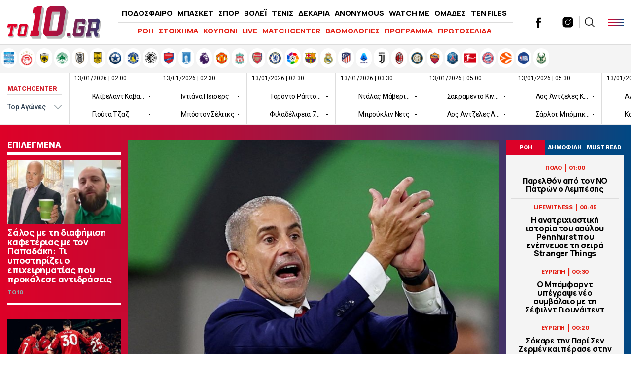

--- FILE ---
content_type: text/html; charset=UTF-8
request_url: https://www.to10.gr/podosfero/euro-2024/2751130/silvinio-ine-oreo-pou-alvania-perase-sto-euro-alla-theloume-olo-ke-perissotera/
body_size: 35050
content:
<!DOCTYPE html><html lang="el"><head><meta charset="UTF-8"><meta name="viewport" content="width=device-width,initial-scale=1" /><meta http-equiv="X-UA-Compatible" content="IE=edge,chrome=1" /><link media="all" href="https://www.to10.gr/wp-content/cache/autoptimize/css/autoptimize_0395d5c62879b614fa5ece0beaf8b8c9.css" rel="stylesheet" /><title>Σιλβίνιο: «Είναι ωραίο που η Αλβανία πέρασε στο EURO, αλλά θέλουμε όλο και περισσότερα»</title> <script src="https://ajax.googleapis.com/ajax/libs/jquery/1.9.1/jquery.min.js" type="a73dd869cf5d98c7ff8a91d2-text/javascript"></script> <link rel="apple-touch-icon" sizes="57x57" href="/wp-content/themes/theten/common/imgs/icons/apple-icon-57x57.png"><link rel="apple-touch-icon" sizes="60x60" href="/wp-content/themes/theten/common/imgs/icons/apple-icon-60x60.png"><link rel="apple-touch-icon" sizes="72x72" href="/wp-content/themes/theten/common/imgs/icons/apple-icon-72x72.png"><link rel="apple-touch-icon" sizes="76x76" href="/wp-content/themes/theten/common/imgs/icons/apple-icon-76x76.png"><link rel="apple-touch-icon" sizes="114x114" href="/wp-content/themes/theten/common/imgs/icons/apple-icon-114x114.png"><link rel="apple-touch-icon" sizes="120x120" href="/wp-content/themes/theten/common/imgs/icons/apple-icon-120x120.png"><link rel="apple-touch-icon" sizes="144x144" href="/wp-content/themes/theten/common/imgs/icons/apple-icon-144x144.png"><link rel="apple-touch-icon" sizes="152x152" href="/wp-content/themes/theten/common/imgs/icons/apple-icon-152x152.png"><link rel="apple-touch-icon" sizes="180x180" href="/wp-content/themes/theten/common/imgs/icons/apple-icon-180x180.png"><link rel="icon" type="image/png" sizes="192x192"  href="/wp-content/themes/theten/common/imgs/icons/android-icon-192x192.png"><link rel="icon" type="image/png" sizes="32x32" href="/wp-content/themes/theten/common/imgs/icons/favicon-32x32.png"><link rel="icon" type="image/png" sizes="96x96" href="/wp-content/themes/theten/common/imgs/icons/favicon-96x96.png"><link rel="icon" type="image/png" sizes="16x16" href="/wp-content/themes/theten/common/imgs/icons/favicon-16x16.png"><link rel="manifest" href="/wp-content/themes/theten/common/imgs/icons/manifest.json"><meta name="msapplication-TileColor" content="#ffffff"><meta name="msapplication-TileImage" content="/wp-content/themes/theten/common/imgs/icons/ms-icon-144x144.png"><meta name="theme-color" content="#ffffff"><link rel="dns-prefetch" href="https://fonts.gstatic.com"><link rel="preconnect" href="https://fonts.gstatic.com" crossorigin="anonymous"><link rel="preload" href="https://fonts.googleapis.com/css2?family=Inter:wght@800&family=Manrope:wght@400;500;700;800&display=swap" as="fetch" crossorigin="anonymous"> <script type="a73dd869cf5d98c7ff8a91d2-text/javascript">!function(e,n,t){"use strict";var o="https://fonts.googleapis.com/css2?family=Inter:wght@800&family=Manrope:wght@400;500;700;800&display=swap",r="__3perf_googleFonts_2c850";function c(e){(n.head||n.body).appendChild(e)}function a(){var e=n.createElement("link");e.href=o,e.rel="stylesheet",c(e)}function f(e){if(!n.getElementById(r)){var t=n.createElement("style");t.id=r,c(t)}n.getElementById(r).innerHTML=e}e.FontFace&&e.FontFace.prototype.hasOwnProperty("display")?(t[r]&&f(t[r]),fetch(o).then(function(e){return e.text()}).then(function(e){return e.replace(/@font-face {/g,"@font-face{font-display:swap;")}).then(function(e){return t[r]=e}).then(f).catch(a)):a()}(window,document,localStorage);</script> <meta name="description" content="Ο Σιλβίνιο παραχώρησε συνέντευξη στην ισπανική MARCA και μίλησε για την εμπειρία του στον πάγκο της Αλβανίας, αλλά και για το πως η γειτονική χώρα πέτυχε την πρόκριση στο EURO 2024"/><link rel="canonical" href="https://www.to10.gr/podosfero/euro-2024/2751130/silvinio-ine-oreo-pou-alvania-perase-sto-euro-alla-theloume-olo-ke-perissotera/" /><meta property="og:locale" content="el_GR" /><meta property="og:type" content="article" /><meta property="og:title" content="Σιλβίνιο: «Είναι ωραίο που η Αλβανία πέρασε στο EURO, αλλά θέλουμε όλο και περισσότερα»" /><meta property="og:description" content="Ο Σιλβίνιο παραχώρησε συνέντευξη στην ισπανική MARCA και μίλησε για την εμπειρία του στον πάγκο της Αλβανίας, αλλά και για το πως η γειτονική χώρα πέτυχε την πρόκριση στο EURO 2024" /><meta property="og:url" content="https://www.to10.gr/podosfero/euro-2024/2751130/silvinio-ine-oreo-pou-alvania-perase-sto-euro-alla-theloume-olo-ke-perissotera/" /><meta property="og:site_name" content="to10.gr" /><meta property="article:publisher" content="https://www.facebook.com/to10.gr/" /><meta property="article:tag" content="EURO 2024" /><meta property="article:tag" content="ΑΛΒΑΝΙΑ" /><meta property="article:tag" content="ΣΙΛΒΙΝΙΟ" /><meta property="article:section" content="EURO 2024" /><meta property="article:published_time" content="2023-12-29T14:12:52+02:00" /><meta property="article:modified_time" content="2023-12-29T13:40:41+02:00" /><meta property="og:updated_time" content="2023-12-29T13:40:41+02:00" /><meta property="og:image" content="https://www.to10.gr/wp-content/uploads/2023/12/A5NBNEOU4NLLNDKACX7LPWJKY4-620x350.jpg" /><meta property="og:image:secure_url" content="https://www.to10.gr/wp-content/uploads/2023/12/A5NBNEOU4NLLNDKACX7LPWJKY4-620x350.jpg" /><meta property="og:image:width" content="620" /><meta property="og:image:height" content="350" /><meta name="twitter:card" content="summary_large_image" /><meta name="twitter:description" content="Ο Σιλβίνιο παραχώρησε συνέντευξη στην ισπανική MARCA και μίλησε για την εμπειρία του στον πάγκο της Αλβανίας, αλλά και για το πως η γειτονική χώρα πέτυχε την πρόκριση στο EURO 2024" /><meta name="twitter:title" content="Σιλβίνιο: «Είναι ωραίο που η Αλβανία πέρασε στο EURO, αλλά θέλουμε όλο και περισσότερα»" /><meta name="twitter:site" content="@to10gr" /><meta name="twitter:image" content="https://www.to10.gr/wp-content/uploads/2023/12/A5NBNEOU4NLLNDKACX7LPWJKY4-620x350.jpg" /><meta name="twitter:creator" content="@to10gr" />  <script type="a73dd869cf5d98c7ff8a91d2-text/javascript">//
	function external_links_in_new_windows_loop() {
		if (!document.links) {
			document.links = document.getElementsByTagName('a');
		}
		var change_link = false;
		var force = '';
		var ignore = '';

		for (var t=0; t<document.links.length; t++) {
			var all_links = document.links[t];
			change_link = false;
			
			if(document.links[t].hasAttribute('onClick') == false) {
				// forced if the address starts with http (or also https), but does not link to the current domain
				if(all_links.href.search(/^http/) != -1 && all_links.href.search('www.to10.gr') == -1) {
					// alert('Changeda '+all_links.href);
					change_link = true;
				}
					
				if(force != '' && all_links.href.search(force) != -1) {
					// forced
					// alert('force '+all_links.href);
					change_link = true;
				}
				
				if(ignore != '' && all_links.href.search(ignore) != -1) {
					// alert('ignore '+all_links.href);
					// ignored
					change_link = false;
				}

				if(change_link == true) {
					// alert('Changed '+all_links.href);
					document.links[t].setAttribute('onClick', 'javascript:window.open(\''+all_links.href+'\'); return false;');
					document.links[t].removeAttribute('target');
				}
			}
		}
	}
	
	// Load
	function external_links_in_new_windows_load(func)
	{	
		var oldonload = window.onload;
		if (typeof window.onload != 'function'){
			window.onload = func;
		} else {
			window.onload = function(){
				oldonload();
				func();
			}
		}
	}

	external_links_in_new_windows_load(external_links_in_new_windows_loop);
	//</script> <script type="a73dd869cf5d98c7ff8a91d2-text/javascript">window.OneSignal = window.OneSignal || [];

      OneSignal.push( function() {
        OneSignal.SERVICE_WORKER_UPDATER_PATH = "OneSignalSDKUpdaterWorker.js.php";
                      OneSignal.SERVICE_WORKER_PATH = "OneSignalSDKWorker.js.php";
                      OneSignal.SERVICE_WORKER_PARAM = { scope: "/" };
        OneSignal.setDefaultNotificationUrl("https://www.to10.gr");
        var oneSignal_options = {};
        window._oneSignalInitOptions = oneSignal_options;

        oneSignal_options['wordpress'] = true;
oneSignal_options['appId'] = 'dd4d82f3-ad5e-432a-ba5d-a0453be23f13';
oneSignal_options['allowLocalhostAsSecureOrigin'] = true;
oneSignal_options['welcomeNotification'] = { };
oneSignal_options['welcomeNotification']['disable'] = true;
oneSignal_options['subdomainName'] = "to10";
oneSignal_options['promptOptions'] = { };
oneSignal_options['promptOptions']['actionMessage'] = "Θα θέλατε να λαμβάνετε ειδοποιήσεις για έκτακτα νέα και ρεπορτάζ από to10.gr ;";
oneSignal_options['promptOptions']['acceptButtonText'] = "ΝΑΙ";
oneSignal_options['promptOptions']['cancelButtonText'] = "ΟΧΙ";
oneSignal_options['promptOptions']['siteName'] = "TO10";
oneSignal_options['promptOptions']['autoAcceptTitle'] = "ΑΠΟΔΟΧΗ";
                OneSignal.init(window._oneSignalInitOptions);
                OneSignal.showSlidedownPrompt();      });

      function documentInitOneSignal() {
        var oneSignal_elements = document.getElementsByClassName("OneSignal-prompt");

        var oneSignalLinkClickHandler = function(event) { OneSignal.push(['registerForPushNotifications']); event.preventDefault(); };        for(var i = 0; i < oneSignal_elements.length; i++)
          oneSignal_elements[i].addEventListener('click', oneSignalLinkClickHandler, false);
      }

      if (document.readyState === 'complete') {
           documentInitOneSignal();
      }
      else {
           window.addEventListener("load", function(event){
               documentInitOneSignal();
          });
      }</script> <link rel="amphtml" href="https://www.to10.gr/podosfero/euro-2024/2751130/silvinio-ine-oreo-pou-alvania-perase-sto-euro-alla-theloume-olo-ke-perissotera/amp/">  <script type="a73dd869cf5d98c7ff8a91d2-text/javascript" async=true>(function() {
  var host = window.location.hostname;
  var element = document.createElement('script');
  var firstScript = document.getElementsByTagName('script')[0];
  var url = 'https://cmp.inmobi.com'
    .concat('/choice/', 'b18ZrfWk2bTDB', '/', host, '/choice.js?tag_version=V3');
  var uspTries = 0;
  var uspTriesLimit = 3;
  element.async = true;
  element.type = 'text/javascript';
  element.src = url;

  firstScript.parentNode.insertBefore(element, firstScript);

  function makeStub() {
    var TCF_LOCATOR_NAME = '__tcfapiLocator';
    var queue = [];
    var win = window;
    var cmpFrame;

    function addFrame() {
      var doc = win.document;
      var otherCMP = !!(win.frames[TCF_LOCATOR_NAME]);

      if (!otherCMP) {
        if (doc.body) {
          var iframe = doc.createElement('iframe');

          iframe.style.cssText = 'display:none';
          iframe.name = TCF_LOCATOR_NAME;
          doc.body.appendChild(iframe);
        } else {
          setTimeout(addFrame, 5);
        }
      }
      return !otherCMP;
    }

    function tcfAPIHandler() {
      var gdprApplies;
      var args = arguments;

      if (!args.length) {
        return queue;
      } else if (args[0] === 'setGdprApplies') {
        if (
          args.length > 3 &&
          args[2] === 2 &&
          typeof args[3] === 'boolean'
        ) {
          gdprApplies = args[3];
          if (typeof args[2] === 'function') {
            args[2]('set', true);
          }
        }
      } else if (args[0] === 'ping') {
        var retr = {
          gdprApplies: gdprApplies,
          cmpLoaded: false,
          cmpStatus: 'stub'
        };

        if (typeof args[2] === 'function') {
          args[2](retr);
        }
      } else {
        if(args[0] === 'init' && typeof args[3] === 'object') {
          args[3] = Object.assign(args[3], { tag_version: 'V3' });
        }
        queue.push(args);
      }
    }

    function postMessageEventHandler(event) {
      var msgIsString = typeof event.data === 'string';
      var json = {};

      try {
        if (msgIsString) {
          json = JSON.parse(event.data);
        } else {
          json = event.data;
        }
      } catch (ignore) {}

      var payload = json.__tcfapiCall;

      if (payload) {
        window.__tcfapi(
          payload.command,
          payload.version,
          function(retValue, success) {
            var returnMsg = {
              __tcfapiReturn: {
                returnValue: retValue,
                success: success,
                callId: payload.callId
              }
            };
            if (msgIsString) {
              returnMsg = JSON.stringify(returnMsg);
            }
            if (event && event.source && event.source.postMessage) {
              event.source.postMessage(returnMsg, '*');
            }
          },
          payload.parameter
        );
      }
    }

    while (win) {
      try {
        if (win.frames[TCF_LOCATOR_NAME]) {
          cmpFrame = win;
          break;
        }
      } catch (ignore) {}

      if (win === window.top) {
        break;
      }
      win = win.parent;
    }
    if (!cmpFrame) {
      addFrame();
      win.__tcfapi = tcfAPIHandler;
      win.addEventListener('message', postMessageEventHandler, false);
    }
  };

  makeStub();

  function makeGppStub() {
    const CMP_ID = 10;
    const SUPPORTED_APIS = [
      '2:tcfeuv2',
      '6:uspv1',
      '7:usnatv1',
      '8:usca',
      '9:usvav1',
      '10:uscov1',
      '11:usutv1',
      '12:usctv1'
    ];

    window.__gpp_addFrame = function (n) {
      if (!window.frames[n]) {
        if (document.body) {
          var i = document.createElement("iframe");
          i.style.cssText = "display:none";
          i.name = n;
          document.body.appendChild(i);
        } else {
          window.setTimeout(window.__gpp_addFrame, 10, n);
        }
      }
    };
    window.__gpp_stub = function () {
      var b = arguments;
      __gpp.queue = __gpp.queue || [];
      __gpp.events = __gpp.events || [];

      if (!b.length || (b.length == 1 && b[0] == "queue")) {
        return __gpp.queue;
      }

      if (b.length == 1 && b[0] == "events") {
        return __gpp.events;
      }

      var cmd = b[0];
      var clb = b.length > 1 ? b[1] : null;
      var par = b.length > 2 ? b[2] : null;
      if (cmd === "ping") {
        clb(
          {
            gppVersion: "1.1", // must be “Version.Subversion”, current: “1.1”
            cmpStatus: "stub", // possible values: stub, loading, loaded, error
            cmpDisplayStatus: "hidden", // possible values: hidden, visible, disabled
            signalStatus: "not ready", // possible values: not ready, ready
            supportedAPIs: SUPPORTED_APIS, // list of supported APIs
            cmpId: CMP_ID, // IAB assigned CMP ID, may be 0 during stub/loading
            sectionList: [],
            applicableSections: [-1],
            gppString: "",
            parsedSections: {},
          },
          true
        );
      } else if (cmd === "addEventListener") {
        if (!("lastId" in __gpp)) {
          __gpp.lastId = 0;
        }
        __gpp.lastId++;
        var lnr = __gpp.lastId;
        __gpp.events.push({
          id: lnr,
          callback: clb,
          parameter: par,
        });
        clb(
          {
            eventName: "listenerRegistered",
            listenerId: lnr, // Registered ID of the listener
            data: true, // positive signal
            pingData: {
              gppVersion: "1.1", // must be “Version.Subversion”, current: “1.1”
              cmpStatus: "stub", // possible values: stub, loading, loaded, error
              cmpDisplayStatus: "hidden", // possible values: hidden, visible, disabled
              signalStatus: "not ready", // possible values: not ready, ready
              supportedAPIs: SUPPORTED_APIS, // list of supported APIs
              cmpId: CMP_ID, // list of supported APIs
              sectionList: [],
              applicableSections: [-1],
              gppString: "",
              parsedSections: {},
            },
          },
          true
        );
      } else if (cmd === "removeEventListener") {
        var success = false;
        for (var i = 0; i < __gpp.events.length; i++) {
          if (__gpp.events[i].id == par) {
            __gpp.events.splice(i, 1);
            success = true;
            break;
          }
        }
        clb(
          {
            eventName: "listenerRemoved",
            listenerId: par, // Registered ID of the listener
            data: success, // status info
            pingData: {
              gppVersion: "1.1", // must be “Version.Subversion”, current: “1.1”
              cmpStatus: "stub", // possible values: stub, loading, loaded, error
              cmpDisplayStatus: "hidden", // possible values: hidden, visible, disabled
              signalStatus: "not ready", // possible values: not ready, ready
              supportedAPIs: SUPPORTED_APIS, // list of supported APIs
              cmpId: CMP_ID, // CMP ID
              sectionList: [],
              applicableSections: [-1],
              gppString: "",
              parsedSections: {},
            },
          },
          true
        );
      } else if (cmd === "hasSection") {
        clb(false, true);
      } else if (cmd === "getSection" || cmd === "getField") {
        clb(null, true);
      }
      //queue all other commands
      else {
        __gpp.queue.push([].slice.apply(b));
      }
    };
    window.__gpp_msghandler = function (event) {
      var msgIsString = typeof event.data === "string";
      try {
        var json = msgIsString ? JSON.parse(event.data) : event.data;
      } catch (e) {
        var json = null;
      }
      if (typeof json === "object" && json !== null && "__gppCall" in json) {
        var i = json.__gppCall;
        window.__gpp(
          i.command,
          function (retValue, success) {
            var returnMsg = {
              __gppReturn: {
                returnValue: retValue,
                success: success,
                callId: i.callId,
              },
            };
            event.source.postMessage(msgIsString ? JSON.stringify(returnMsg) : returnMsg, "*");
          },
          "parameter" in i ? i.parameter : null,
          "version" in i ? i.version : "1.1"
        );
      }
    };
    if (!("__gpp" in window) || typeof window.__gpp !== "function") {
      window.__gpp = window.__gpp_stub;
      window.addEventListener("message", window.__gpp_msghandler, false);
      window.__gpp_addFrame("__gppLocator");
    }
  };

  makeGppStub();

  var uspStubFunction = function() {
    var arg = arguments;
    if (typeof window.__uspapi !== uspStubFunction) {
      setTimeout(function() {
        if (typeof window.__uspapi !== 'undefined') {
          window.__uspapi.apply(window.__uspapi, arg);
        }
      }, 500);
    }
  };

  var checkIfUspIsReady = function() {
    uspTries++;
    if (window.__uspapi === uspStubFunction && uspTries < uspTriesLimit) {
      console.warn('USP is not accessible');
    } else {
      clearInterval(uspInterval);
    }
  };

  if (typeof window.__uspapi === 'undefined') {
    window.__uspapi = uspStubFunction;
    var uspInterval = setInterval(checkIfUspIsReady, 6000);
  }
})();</script>  <script async="async" src="//pahtsx.tech/c/to10.gr.js" type="a73dd869cf5d98c7ff8a91d2-text/javascript"></script> <script async src="https://pagead2.googlesyndication.com/pagead/js/adsbygoogle.js?client=ca-pub-4282208337545136" crossorigin="anonymous" type="a73dd869cf5d98c7ff8a91d2-text/javascript"></script> <script async='async' src='https://securepubads.g.doubleclick.net/tag/js/gpt.js' type="a73dd869cf5d98c7ff8a91d2-text/javascript"></script> <script type="a73dd869cf5d98c7ff8a91d2-text/javascript">window.googletag = window.googletag || {cmd: []};
  googletag.cmd.push(function() {
    
var header_big_mapping = googletag.sizeMapping().addSize([0, 0], []).addSize([1000,0], [[728, 90], [970, 250], [970, 90]]).build();
var multi_culti_mapping = googletag.sizeMapping().addSize([0, 0], []).addSize([1000,0], [[336, 280], [300, 250], [728, 90]]).addSize([1550,0], [[336, 280], [300, 250], [970, 90], [728, 90], [970, 250]]).build();
var hug_mapping = googletag.sizeMapping().addSize([0, 0], []).addSize([1100,0], [[300, 600], [300, 250], [336, 280]]).build();
var hug_L_mapping = googletag.sizeMapping().addSize([0, 0], []).addSize([1000,0], [[300, 600], [300, 250], [336, 280]]).build();
var hug_S_mapping = googletag.sizeMapping().addSize([0, 0], []).addSize([1000,0], [[300, 600], [300, 250]]).build();
var hug_mapping_L = googletag.sizeMapping().addSize([0, 0], []).addSize([1100,0], [300, 250]).addSize([1550,0], [[300, 600], [300, 250], [336, 280]]).build();
var hug_mapping_R = googletag.sizeMapping().addSize([0, 0], []).addSize([1550,0], [[300, 600], [300, 250], [336, 280]]).build();
// var mobile_L_mapping = googletag.sizeMapping().addSize([0, 0], []).addSize([299,0], [[300, 600], [300, 250], [336, 280]]).build();

var mobile_L_mapping = googletag.sizeMapping().addSize([0, 0], []).addSize([299,0], [[300, 600], [300, 250], [336, 280], [360, 600], [320, 600]]).build();
var over_mapping = googletag.sizeMapping().addSize([0, 0], []).addSize([1000, 200], [1, 1]).build();
var mobsticky = googletag.sizeMapping().addSize([0, 0], [[320, 100], [320, 50]]).addSize([770, 0], []).build();

if(/Android|webOS|iPhone|iPad|iPod|BlackBerry|IEMobile|Opera Mini/i.test(navigator.userAgent)) {
// googletag.defineSlot('/22673989468/inside_320x50_top', [[320, 100], [320, 50]], 'inside_320x50_top').defineSizeMapping(mobsticky).addService(googletag.pubads());
// googletag.defineSlot('/22673989468/inside_320x50_bottom', [[320, 100], [320, 50]], 'inside_320x50_bottom').defineSizeMapping(mobsticky).addService(googletag.pubads());
} else {
// googletag.defineSlot('/22673989468/inside_970x90_top', [[728, 90], [970, 250], [970, 90]], 'inside_970x90_top').defineSizeMapping(header_big_mapping).addService(googletag.pubads());
googletag.defineSlot('/22673989468/inside_1100x100_1', [[336, 280], [300, 250] ,[970, 90], [728, 90], [970, 250]], 'inside_1100x100_1').defineSizeMapping(multi_culti_mapping).addService(googletag.pubads());
googletag.defineSlot('/22673989468/inside_300x250_r1', [[300, 600], [300, 250]], 'inside_300x250_r1').defineSizeMapping(hug_mapping_L).addService(googletag.pubads());
googletag.defineSlot('/22673989468/inside_300x250_r2', [[300, 600], [300, 250], [336, 280]], 'inside_300x250_r2').defineSizeMapping(hug_mapping_R).addService(googletag.pubads());
} 
googletag.defineSlot('/22673989468/to10_1x1_over', [1, 1], '1x1_over').defineSizeMapping(over_mapping).addService(googletag.pubads());

// var skin_mapping = googletag.sizeMapping().addSize([0, 0], []).addSize([1100,0], [[1920, 1200], [1920, 1201]]).build();
var skin_mapping = googletag.sizeMapping().addSize([0, 0], []).addSize([1330,0], [1920, 1200]).addSize([1550,0], [1920,1201]).build();
googletag.defineSlot('/22673989468/inside_1920x1200_skin', [[1920, 1200], [1920, 1201]], 'inside_1920x1200_skin').defineSizeMapping(skin_mapping).addService(googletag.pubads());
    

if(/Android|webOS|iPhone|iPad|iPod|BlackBerry|IEMobile|Opera Mini/i.test(navigator.userAgent)) {

googletag.defineSlot('/22673989468/inside_intext_1', [[300, 600], [300, 250], [336, 280], [360, 600], [320, 600]], 'inside_intext_1').defineSizeMapping(mobile_L_mapping).addService(googletag.pubads());
googletag.defineSlot('/22673989468/inside_intext_2', [[300, 600], [300, 250], [336, 280], [360, 600], [320, 600]], 'inside_intext_2').defineSizeMapping(mobile_L_mapping).addService(googletag.pubads());
googletag.defineSlot('/22673989468/inside_intext_3', [[300, 600], [300, 250], [336, 280], [360, 600], [320, 600]], 'inside_intext_3').defineSizeMapping(mobile_L_mapping).addService(googletag.pubads());
googletag.defineSlot('/22673989468/inside_intext_4', [[300, 600], [300, 250], [360, 600]], 'inside_intext_4').defineSizeMapping(mobile_L_mapping).addService(googletag.pubads());

} else {
googletag.defineSlot('/22673989468/inside_intext_1', [[336, 280], [300, 250] ,[970, 90], [728, 90], [970, 250]], 'inside_intext_1').defineSizeMapping(multi_culti_mapping).addService(googletag.pubads());
googletag.defineSlot('/22673989468/inside_intext_2', [[336, 280], [300, 250] ,[970, 90], [728, 90], [970, 250]], 'inside_intext_2').defineSizeMapping(multi_culti_mapping).addService(googletag.pubads());
googletag.defineSlot('/22673989468/inside_intext_3', [[336, 280], [300, 250] ,[970, 90], [728, 90], [970, 250]], 'inside_intext_3').defineSizeMapping(multi_culti_mapping).addService(googletag.pubads());
googletag.defineSlot('/22673989468/inside_intext_4', [[336, 280], [300, 250] ,[970, 90], [728, 90], [970, 250]], 'inside_intext_4').defineSizeMapping(multi_culti_mapping).addService(googletag.pubads());
}

googletag.defineSlot('/22673989468/to10.gr/prestitial', [1, 1], 'prestitial').addService(googletag.pubads());
    
    
googletag.pubads().setTargeting('type', 'post');
googletag.pubads().setTargeting('Item_Id', ['2751130']);
googletag.pubads().setTargeting('PostAuthor', 'newsroom');
googletag.pubads().setTargeting('category', ['euro-2024','podosfero','podosfero']);
googletag.pubads().setTargeting('Tags', ['euro-2024','alvania','silvinio']);
googletag.pubads().setTargeting('team', ['ethniki-alvanias']);

    
  // googletag.pubads().disableInitialLoad();
  googletag.pubads().setTargeting('ocm_domain', 'to10.gr');
  googletag.pubads().enableSingleRequest();
  // googletag.pubads().collapseEmptyDivs();
	googletag.pubads().setCentering(true);
	googletag.pubads().enableLazyLoad({
    fetchMarginPercent: 400,  // Fetch slots within 4 viewports.
    renderMarginPercent: 200,  // Render slots within 2 viewports.
    // mobileScaling: 1.0  // Double the above values on mobile.
  });
  googletag.enableServices();  


  googletag.pubads().addEventListener('slotRenderEnded', function(event) {
//     if( "home_300x250_r2" === event.slot.getSlotElementId() && !event.isEmpty && event.size[1] == 600 ){ document.querySelector('body').classList.add('dat600'); }
//     if( "home_1920x1200_skin" === event.slot.getSlotElementId() && !event.isEmpty && event.size[1] == 1200 ){ document.querySelector('body').classList.add('skinned'); }
    if( "inside_1920x1200_skin" === event.slot.getSlotElementId() && !event.isEmpty && event.size[1] == 1200 ){ document.querySelector('body').classList.add('skinned'); }
    if( "inside_1920x1200_skin" === event.slot.getSlotElementId() && !event.isEmpty && event.size[1] == 1201 ){ document.querySelector('body').classList.add('fxskin'); }
  });
    
});</script> <script type="a73dd869cf5d98c7ff8a91d2-text/javascript">(function() {
  /** CONFIGURATION START **/
  var _sf_async_config = window._sf_async_config = (window._sf_async_config || {});
  _sf_async_config.uid = 66944;
  _sf_async_config.domain = 'to10.gr';
  _sf_async_config.flickerControl = false;
  _sf_async_config.useCanonical = true;
  _sf_async_config.useCanonicalDomain = true;
  _sf_async_config.sections = 'EURO 2024'; // CHANGE THIS TO YOUR SECTION NAME(s)
  _sf_async_config.authors = 'to10.gr' // CHANGE THIS TO YOUR AUTHOR NAME(s)
  /** CONFIGURATION END **/
  function loadChartbeat() {
      var e = document.createElement('script');
      var n = document.getElementsByTagName('script')[0];
      e.type = 'text/javascript';
      e.async = true;
      e.src = '//static.chartbeat.com/js/chartbeat.js';;
      n.parentNode.insertBefore(e, n);
  }
  loadChartbeat();
  })();</script> <script async src="//static.chartbeat.com/js/chartbeat_mab.js" type="a73dd869cf5d98c7ff8a91d2-text/javascript"></script> <script async src="https://static.adman.gr/adman.js" type="a73dd869cf5d98c7ff8a91d2-text/javascript"></script> <script type="a73dd869cf5d98c7ff8a91d2-text/javascript">window.AdmanQueue=window.AdmanQueue||[];AdmanQueue.push(function(){Adman.adunit({id:959,h:'https://x.grxchange.gr',inline:true})});</script> </head><body class="post-template-default single single-post postid-2751130 single-format-standard to10"><div id='prestitial'> <script type="a73dd869cf5d98c7ff8a91d2-text/javascript">googletag.cmd.push(function() { googletag.display('prestitial'); });</script> </div><div id="fetcher"></div><div id="page"><div id="inside_1920x1200_skin" class="skin-d"> <script type="a73dd869cf5d98c7ff8a91d2-text/javascript">googletag.cmd.push(function() { googletag.display("inside_1920x1200_skin"); });</script> </div><div class="TopBillboard"></div><header id="main-header" class="site-header py-4 px-5"><div class="header-cols is-flex is-align-items-center"><div class="main-logo-wrap"> <a href="/" title="to10.gr" class="main-logo is-block"><div id="logo-i"></div> </a></div><div class="main-header-column is-hidden-touch"><ul id="menu-kentriko-menu" class="main-nav"><li class="menu-item menu-item-3"><a href="/category/podosfero/" itemprop="url">ΠΟΔΟΣΦΑΙΡΟ</a></li><li class="menu-item menu-item-4"><a href="/category/basket/" itemprop="url">ΜΠΑΣΚΕΤ</a></li><li class="menu-item menu-item-5"><a href="/category/sport/" itemprop="url">ΣΠΟΡ</a></li><li class="menu-item menu-item-5"><a href="/category/sport/volei/" itemprop="url">ΒΟΛΕΪ</a></li><li class="menu-item menu-item-5"><a href="/category/sport/tenis/" itemprop="url">ΤΕΝΙΣ</a></li><li class="menu-item menu-item-6"><a href="/category/dekaria/" itemprop="url">ΔΕΚΑΡΙΑ</a></li><li class="menu-item menu-item-7"><a href="/category/anonymous/" itemprop="url">ANONYMOUS</a></li><li class="menu-item menu-item-8"><a href="/category/watch-me/" itemprop="url">WATCH ME</a></li><li class="menu-item menu-item-13"><a href="/omades/" itemprop="url">ΟΜΑΔΕΣ</a></li><li class="menu-item menu-item-13"><a href="/category/ten-files/" itemprop="url">TEN FILES</a></li><li class="menu-item menu-item-14"><a href="/category/lifewitness/" itemprop="url">LIFEWITNESS</a></li></ul><hr /><ul id="secondary-menu" class="secondary-nav"><li><a href="/blog-view/">ΡΟΗ</a></li><li><a href="/category/stoixima/" itemprop="url">ΣΤΟΙΧΗΜΑ</a></li><li><a href="/kouponi/">ΚΟΥΠΟΝΙ</a></li><li><a href="/category/live/" itemprop="url">LIVE</a></li><li><a href="/matchcenter/">MATCHCENTER</a></li><li><a href="/vathmologies/" itemprop="url">ΒΑΘΜΟΛΟΓΙΕΣ</a></li><li><a href="/programma-vathmologies/" itemprop="url">ΠΡΟΓΡΑΜΜΑ</a></li><li><a href="/protoselida/">ΠΡΩΤΟΣΕΛΙΔΑ</a></li><li><a href="/controll/" itemprop="url">CON-TROLL</a></li></ul></div><div class="header-latest"><div class="roi-icon is-hidden-desktop"><div id="punch-roi" class="roi-column"> <img alt="Latest" style="filter:initial" width="48" height="48" src="[data-uri]" /> <span class="is-size-7 font-bolder mt-0">ΡΟΗ</span></div></div><div class="roi-icon is-hidden-desktop"> <a href="/omades/" class="roi-column"> <img alt="Omades" style="filter:initial" width="48" height="48" src="/wp-content/themes/whsk_theten/common/imgs/icons8-shield-96.png" /> <span class="is-size-7 font-bolder mt-0">ΟΜΑΔΕΣ</span> </a></div><div class="social-header is-hidden-touch"> <a href="https://www.facebook.com/to10.gr/" target="_blank"> <svg enable-background="new 0 0 56.693 56.693" height="56.693px" id="Layer_1" version="1.1" viewBox="0 0 56.693 56.693" width="56.693px" xml:space="preserve" xmlns="http://www.w3.org/2000/svg" xmlns:xlink="http://www.w3.org/1999/xlink"><path d="M40.43,21.739h-7.645v-5.014c0-1.883,1.248-2.322,2.127-2.322c0.877,0,5.395,0,5.395,0V6.125l-7.43-0.029  c-8.248,0-10.125,6.174-10.125,10.125v5.518h-4.77v8.53h4.77c0,10.947,0,24.137,0,24.137h10.033c0,0,0-13.32,0-24.137h6.77  L40.43,21.739z"/></svg> </a> <a href="https://twitter.com/to10gr" target="_blank"> <svg fill="#262626" xmlns="http://www.w3.org/2000/svg" viewBox="0 0 24 24" version="1.1"> <path d="M18.244 2.25h3.308l-7.227 8.26 8.502 11.24H16.17l-5.214-6.817L4.99 21.75H1.68l7.73-8.835L1.254 2.25H8.08l4.713 6.231zm-1.161 17.52h1.833L7.084 4.126H5.117z"></path> </svg> </a> <a href="https://www.instagram.com/to10.gr/"  target="_blank"> <svg xmlns="http://www.w3.org/2000/svg" x="0px" y="0px" width="50" height="50" viewBox="0 0 172 172" style=" fill:#000000;"><g fill="none" fill-rule="nonzero" stroke="none" stroke-width="1" stroke-linecap="butt" stroke-linejoin="miter" stroke-miterlimit="10" stroke-dasharray="" stroke-dashoffset="0" font-family="none" font-weight="none" font-size="none" text-anchor="none" style="mix-blend-mode: normal"><path d="M0,172v-172h172v172z" fill="none"></path><g fill="#000000"><path d="M55.04,10.32c-24.6648,0 -44.72,20.0552 -44.72,44.72v61.92c0,24.6648 20.0552,44.72 44.72,44.72h61.92c24.6648,0 44.72,-20.0552 44.72,-44.72v-61.92c0,-24.6648 -20.0552,-44.72 -44.72,-44.72zM127.28,37.84c3.784,0 6.88,3.096 6.88,6.88c0,3.784 -3.096,6.88 -6.88,6.88c-3.784,0 -6.88,-3.096 -6.88,-6.88c0,-3.784 3.096,-6.88 6.88,-6.88zM86,48.16c20.8808,0 37.84,16.9592 37.84,37.84c0,20.8808 -16.9592,37.84 -37.84,37.84c-20.8808,0 -37.84,-16.9592 -37.84,-37.84c0,-20.8808 16.9592,-37.84 37.84,-37.84zM86,55.04c-17.0624,0 -30.96,13.8976 -30.96,30.96c0,17.0624 13.8976,30.96 30.96,30.96c17.0624,0 30.96,-13.8976 30.96,-30.96c0,-17.0624 -13.8976,-30.96 -30.96,-30.96z"></path></g></g> </svg> </a></div><div class="search-col  is-hidden-touch"><div id="search-punch"><div class="search-ico"></div></div></div><div id="burger-punch" class="burger-menu"> <span></span> <span></span> <span></span></div></div></div><div class="anazitisi"><div class="maxgridrow"><form method="get" id="searchform" action="https://www.to10.gr/"> <label for="s" class="assistive-text"></label> <input type="text" class="field" name="s" id="s" placeholder="αναζήτηση" onfocus="if (!window.__cfRLUnblockHandlers) return false; this.placeholder = ''" onblur="if (!window.__cfRLUnblockHandlers) return false; this.placeholder = 'search'" data-cf-modified-a73dd869cf5d98c7ff8a91d2-="" /> <input type="submit" class="submit" name="submit" id="searchsubmit" value="Αναζήτηση" /></form></div></div><div id="BMenu" class="burger-p-wrap red--panel "><div class="burger-p"><div class="widegridrow"><div class="columns is-multiline"><div class="column menu-col is-4-desktop is-4-widescreen is-4-tablet is-12-mobile"><li id="menu-item-1" class="menu-item mega-menu-c"> <span class="column-header uppercase treble-extra-bold"> <a href="/category/podosfero/"> Ποδόσφαιρο </a> </span> <span class="smb"></span><ul class="submenu"><li class="sub-menu-item uppercase"> <a href="/category/podosfero/superleague/"> Super League </a></li><li class="sub-menu-item uppercase"> <a href="/category/podosfero/super-league-2/"> Super League 2 </a></li><li class="sub-menu-item uppercase"> <a href="/category/podosfero/football-league/"> Football League </a></li><li class="sub-menu-item uppercase"> <a href="/category/podosfero/champions-league/"> Champions League </a></li><li class="sub-menu-item uppercase"> <a href="/category/podosfero/europa-league/"> Europa League </a></li><li class="sub-menu-item uppercase"> <a href="/category/podosfero/premier-league/"> Premier League </a></li><li class="sub-menu-item uppercase"> <a href="/category/podosfero/la-liga/"> La Liga </a></li><li class="sub-menu-item uppercase"> <a href="/category/podosfero/serie-a/"> Serie A </a></li><li class="sub-menu-item uppercase"> <a href="/category/podosfero/bundesliga/"> Bundesliga </a></li><li class="sub-menu-item uppercase"> <a href="/category/podosfero/ligue-1/"> Ligue 1 </a></li><li class="sub-menu-item uppercase"> <a href="/category/podosfero/europe/"> Ευρώπη </a></li><li class="sub-menu-item uppercase"> <a href="/category/podosfero/kosmos/"> Κόσμος </a></li><li class="sub-menu-item uppercase"> <a href="/category/podosfero/kypello-ellados/"> Κύπελλο Ελλάδας </a></li><li class="sub-menu-item uppercase"> <a href="/category/podosfero/ethnikes-omades/"> Εθνικές Ομάδες </a></li><li class="sub-menu-item uppercase"> <a href="/category/podosfero/nations-league/"> Nations League </a></li><li class="sub-menu-item uppercase"> <a href="/category/podosfero/dietisia/"> Διαιτησία </a></li><li class="sub-menu-item uppercase"> <a href="/category/podosfero/epo/"> ΕΠΟ </a></li></ul></li></div><div class="column menu-col is-4-desktop is-4-widescreen is-4-tablet is-12-mobile"><li id="menu-item-2" class="menu-item mega-menu-c"> <span class="column-header uppercase treble-extra-bold"> <a href="/category/basket/"> Μπάσκετ </a> </span> <span class="smb"></span><ul class="submenu"><li class="sub-menu-item uppercase"> <a href="/category/basket/basket-league/"> Stoiximan Basket League </a></li><li class="sub-menu-item uppercase"> <a href="/category/basket/euroleague/"> Euroleague </a></li><li class="sub-menu-item uppercase"> <a href="/category/basket/champions-league-basket/"> Ch. League Basket </a></li><li class="sub-menu-item uppercase"> <a href="/category/basket/eurocup/"> Eurocup </a></li><li class="sub-menu-item uppercase"> <a href="/category/basket/a2-andron/"> Α2 Ανδρών </a></li><li class="sub-menu-item uppercase"> <a href="/category/basket/ellada/"> Ελλάδα </a></li><li class="sub-menu-item uppercase"> <a href="/category/basket/efropi-basket/"> Ευρώπη </a></li><li class="sub-menu-item uppercase"> <a href="/category/basket/kosmos-basket/"> Κόσμος </a></li><li class="sub-menu-item uppercase"> <a href="/category/basket/nba/"> NBA </a></li><li class="sub-menu-item uppercase"> <a href="/category/basket/kypello-ellados-basket/"> Κύπελλο Ελλάδας </a></li><li class="sub-menu-item uppercase"> <a href="/category/basket/ethnikes-omades-basket/"> Εθνικές Ομάδες </a></li></ul></li></div><div class="column menu-col is-4-desktop is-4-widescreen is-4-tablet is-12-mobile"><li id="menu-item-3" class="menu-item mega-menu-c"> <span class="column-header uppercase treble-extra-bold"> <a href="/category/sport/"> Σπορ </a> </span> <span class="smb"></span><ul class="submenu"><li class="sub-menu-item uppercase"> <a href="/category/sport/volei/"> Βόλεϊ </a></li><li class="sub-menu-item uppercase"> <a href="/category/sport/polo/"> Πόλο </a></li><li class="sub-menu-item uppercase"> <a href="/category/sport/chantbol/"> Χάντμπολ </a></li><li class="sub-menu-item uppercase"> <a href="/category/sport/tenis/"> Τένις </a></li><li class="sub-menu-item uppercase"> <a href="/category/sport/stivos/"> Στίβος </a></li><li class="sub-menu-item uppercase"> <a href="/category/sport/car-n-bikes/"> Can N Bikes </a></li><li class="sub-menu-item uppercase"> <a href="/category/sport/motorsport/"> Motorsport </a></li><li class="sub-menu-item uppercase"> <a href="/category/sport/alla-spor/"> Άλλα Σπορ </a></li></ul></li></div><div class="column menu-col is-4-desktop is-4-widescreen is-4-tablet is-12-mobile"><li id="menu-item-4" class="menu-item mega-menu-c"> <span class="column-header uppercase treble-extra-bold"> <a href="/category/dekaria/"> Δεκάρια </a> </span> <span class="smb"></span><ul class="submenu"><li class="sub-menu-item uppercase"> <a href="/author/giorgoschelakis?cat=48"> Γ. Χελάκης </a></li><li class="sub-menu-item uppercase"> <a href="/author/dionisisdellis?cat=48"> Δ. Δελλής </a></li><li class="sub-menu-item uppercase"> <a href="/author/giorgosnikokiris?cat=48"> Γ. Νοικοκύρης </a></li><li class="sub-menu-item uppercase"> <a href="/author/giannisselalmatzidis?cat=48"> Γ. Σελαλματζίδης </a></li><li class="sub-menu-item uppercase"> <a href="/author/nikoskotsis?cat=48"> Ν. Κώτσης </a></li><li class="sub-menu-item uppercase"> <a href="/author/christoforosevagelatos?cat=48"> Χ. Ευαγγελάτος </a></li><li class="sub-menu-item uppercase"> <a href="/author/dimitrisapostolidis?cat=48"> Δ. Αποστολίδης </a></li><li class="sub-menu-item uppercase"> <a href="/author/iraklissantipas?cat=48"> Η. Αντύπας </a></li><li class="sub-menu-item uppercase"> <a href="/author/dimitrisgrigoropoulos?cat=48"> Δ. Γρηγορόπουλος </a></li></ul></li></div><div class="column menu-col is-4-desktop is-4-widescreen is-4-tablet is-12-mobile"><li id="menu-item-5" class="menu-item mega-menu-c"> <span class="column-header uppercase treble-extra-bold"> <a href="/category/anonymous/"> Anonymous </a> </span> <span class="smb"></span><ul class="submenu"><li class="sub-menu-item uppercase"> <a href="/author/opentakosarikos/"> Ο ΠΕΝΤΑΚΟΣΑΡΙΚΟΣ </a></li><li class="sub-menu-item uppercase"> <a href="/author/agentleaks/"> AGENT LEAKS </a></li><li class="sub-menu-item uppercase"> <a href="/author/diegrammenos/"> ΔΙΕ-ΓΡΑΜΜΕΝΟΣ </a></li><li class="sub-menu-item uppercase"> <a href="/author/oparagkas/"> Ο ΠΑΡΑΓΚΑΣ </a></li><li class="sub-menu-item uppercase"> <a href="/author/vasilisdekarikos/"> ΒΑΣΙΛΗΣ ΔΕΚΑΡΙΚΟΣ </a></li><li class="sub-menu-item uppercase"> <a href="/author/pressakias/"> PRESSΑΚΙΑΣ </a></li><li class="sub-menu-item uppercase"> <a href="/author/okoouts/"> Ο ΚΟΟΥΤΣ </a></li><li class="sub-menu-item uppercase"> <a href="/author/valememesa/"> Ο… ΒΑΛΕ ΜΕ ΜΕΣΑ </a></li></ul></li></div><div class="column menu-col is-4-desktop is-4-widescreen is-4-tablet is-12-mobile"><li id="menu-item-6" class="menu-item mega-menu-c"> <span class="column-header uppercase treble-extra-bold"> <a href="/category/watch-me/"> Watch Me </a> </span> <span class="smb"></span><ul class="submenu"><li class="sub-menu-item uppercase"> <a href="/controll/">CON-TROLL</a></li><li class="sub-menu-item uppercase"> <a href="/category/watch-me/TO10 TV/"> to10tv </a></li><li class="sub-menu-item uppercase"> <a href="/category/watch-me/watchmestories/"> STORIES </a></li><li class="sub-menu-item uppercase"> <a href="/efimerides/">ΕΦΗΜΕΡΙΔΕΣ</a></li><li class="sub-menu-item uppercase"> <a href="/protoselida/">ΠΡΩΤΟΣΕΛΙΔΑ</a></li></ul></li></div><div class="column menu-col is-4-desktop is-4-widescreen is-4-tablet is-12-mobile"><li id="menu-item-7" class="menu-item mega-menu-c"> <span class="column-header uppercase treble-extra-bold"> <a href="/category/ten-files/"> Ten Files </a> </span> <span class="smb"></span><ul class="submenu"><li class="sub-menu-item uppercase"> <a href="/category/ten-files/epikerotita/"> ΕΠΙΚΑΙΡΟΤΗΤΑ </a></li></ul></li></div><div class="column menu-col is-4-desktop is-4-widescreen is-4-tablet is-12-mobile"><li id="menu-item-8" class="menu-item mega-menu-c"> <span class="column-header uppercase treble-extra-bold"> <a href="///"> </a> </span> <span class="smb"></span><ul class="submenu"><li class="sub-menu-item uppercase"> <a href="/blog-view/">ΡΟΗ</a></li><li class="sub-menu-item uppercase"> <a href="/category//stoixima/"> ΣΤΟΙΧΗΜΑ </a></li><li class="sub-menu-item uppercase"> <a href="/kouponi/">ΚΟΥΠΟΝΙ</a></li><li class="sub-menu-item uppercase"> <a href="/category//live/"> LIVE </a></li><li class="sub-menu-item uppercase"> <a href="/matchcenter/">MATCHCENTER</a></li><li class="sub-menu-item uppercase"> <a href="/vathmologies/">ΒΑΘΜΟΛΟΓΙΕΣ</a></li><li class="sub-menu-item uppercase"> <a href="/programma-vathmologies/">ΠΡΟΓΡΑΜΜΑ</a></li><li class="sub-menu-item uppercase"> <a href="/protoselida/">ΠΡΩΤΟΣΕΛΙΔΑ</a></li><li class="sub-menu-item uppercase"> <a href="/controll/">CON-TROLL</a></li></ul></li></div></div></div></div></div></header><div class="teams-row-wrap is-hidden-mobile"><div class="widegridrow px-0"><div class="teams-row"><li> <a href="/category/podosfero/superleague/"> <img width="32" height="32" loading="lazy" style="width:32px;height:32px;object-fit: contain;" src="/wp-content/themes/whsk_theten/common/icons/superleague.png" alt="superleague" /> </a></li><li> <a href="/team/olympiacos/"> <img width="32" height="32" loading="lazy" style="width:32px;height:32px;object-fit: contain;" src="/wp-content/themes/whsk_theten/common/icons/Olympiacos2024emblem.png" alt="olympiacos" /> </a></li><li> <a href="/team/aek/"> <img width="32" height="32" loading="lazy" style="width:32px;height:32px;object-fit: contain;" src="/wp-content/themes/whsk_theten/common/icons/aek.png" alt="aek" /> </a></li><li> <a href="/team/panathinaikos/"> <img width="32" height="32" loading="lazy" style="width:32px;height:32px;object-fit: contain;" src="/wp-content/themes/whsk_theten/common/icons/pao.png" alt="panathinaikos" /> </a></li><li> <a href="/team/paok/"> <img width="32" height="32" loading="lazy" style="width:32px;height:32px;object-fit: contain;" src="/wp-content/themes/whsk_theten/common/icons/paok.png" alt="paok" /> </a></li><li> <a href="/team/aris/"> <img width="32" height="32" loading="lazy" style="width:32px;height:32px;object-fit: contain;" src="/wp-content/themes/whsk_theten/common/icons/aris.png" alt="aris" /> </a></li><li> <a href="/team/atromitos/"> <img width="32" height="32" loading="lazy" style="width:32px;height:32px;object-fit: contain;" src="/wp-content/themes/whsk_theten/common/icons/atromitos.png" alt="atromitos" /> </a></li><li> <a href="/team/asteras-tripolis/"> <img width="32" height="32" loading="lazy" style="width:32px;height:32px;object-fit: contain;" src="/wp-content/themes/whsk_theten/common/icons/asteras.png" alt="asteras-tripolis" /> </a></li><li> <a href="/team/ofi/"> <img width="32" height="32" loading="lazy" style="width:32px;height:32px;object-fit: contain;" src="/wp-content/themes/whsk_theten/common/icons/ofi.png" alt="ofi" /> </a></li><li> <a href="/team/panionios/"> <img width="32" height="32" loading="lazy" style="width:32px;height:32px;object-fit: contain;" src="/wp-content/themes/whsk_theten/common/icons/panionios.png" alt="panionios" /> </a></li><li> <a href="/team/iraklis/"> <img width="32" height="32" loading="lazy" style="width:32px;height:32px;object-fit: contain;" src="/wp-content/themes/whsk_theten/common/icons/iraklis.png" alt="iraklis" /> </a></li><li> <a href="/category/podosfero/premier-league/"> <img width="32" height="32" loading="lazy" style="width:32px;height:32px;object-fit: contain;" src="/wp-content/themes/whsk_theten/common/icons/premier.png" alt="premier-league" /> </a></li><li> <a href="/team/manchester-united/"> <img width="32" height="32" loading="lazy" style="width:32px;height:32px;object-fit: contain;" src="/wp-content/themes/whsk_theten/common/icons/manutd.png" alt="manchester-united" /> </a></li><li> <a href="/team/liverpool/"> <img width="32" height="32" loading="lazy" style="width:32px;height:32px;object-fit: contain;" src="/wp-content/themes/whsk_theten/common/icons/liverpool.png" alt="liverpool" /> </a></li><li> <a href="/team/arsenal/"> <img width="32" height="32" loading="lazy" style="width:32px;height:32px;object-fit: contain;" src="/wp-content/themes/whsk_theten/common/icons/arsenal.png" alt="arsenal" /> </a></li><li> <a href="/team/chelsea/"> <img width="32" height="32" loading="lazy" style="width:32px;height:32px;object-fit: contain;" src="/wp-content/themes/whsk_theten/common/icons/chelsea.png" alt="chelsea" /> </a></li><li> <a href="/category/podosfero/la-liga/"> <img width="32" height="32" loading="lazy" style="width:32px;height:32px;object-fit: contain;" src="/wp-content/themes/whsk_theten/common/icons/laliga.png" alt="la-liga" /> </a></li><li> <a href="/team/barcelona/"> <img width="32" height="32" loading="lazy" style="width:32px;height:32px;object-fit: contain;" src="/wp-content/themes/whsk_theten/common/icons/barca.png" alt="barcelona" /> </a></li><li> <a href="/team/real-madrid/"> <img width="32" height="32" loading="lazy" style="width:32px;height:32px;object-fit: contain;" src="/wp-content/themes/whsk_theten/common/icons/real.png" alt="real-madrid" /> </a></li><li> <a href="/team/atletico-madrid/"> <img width="32" height="32" loading="lazy" style="width:32px;height:32px;object-fit: contain;" src="/wp-content/themes/whsk_theten/common/icons/atletico.png" alt="atletico-madrid" /> </a></li><li> <a href="/category/podosfero/serie-a/"> <img width="32" height="32" loading="lazy" style="width:32px;height:32px;object-fit: contain;" src="/wp-content/themes/whsk_theten/common/icons/seriea.png" alt="serie-a" /> </a></li><li> <a href="/team/juventus/"> <img width="32" height="32" loading="lazy" style="width:32px;height:32px;object-fit: contain;" src="/wp-content/themes/whsk_theten/common/icons/juventus.png" alt="juventus" /> </a></li><li> <a href="/team/milan/"> <img width="32" height="32" loading="lazy" style="width:32px;height:32px;object-fit: contain;" src="/wp-content/themes/whsk_theten/common/icons/milan.png" alt="milan" /> </a></li><li> <a href="/team/inter/"> <img width="32" height="32" loading="lazy" style="width:32px;height:32px;object-fit: contain;" src="/wp-content/themes/whsk_theten/common/icons/inter.png" alt="inter" /> </a></li><li> <a href="/team/roma/"> <img width="32" height="32" loading="lazy" style="width:32px;height:32px;object-fit: contain;" src="/wp-content/themes/whsk_theten/common/icons/roma.png" alt="roma" /> </a></li><li> <a href="/team/paris-saint-germain/"> <img width="32" height="32" loading="lazy" style="width:32px;height:32px;object-fit: contain;" src="/wp-content/themes/whsk_theten/common/icons/paris.png" alt="paris" /> </a></li><li> <a href="/category/podosfero/bundesliga/"> <img width="32" height="32" loading="lazy" style="width:32px;height:32px;object-fit: contain;" src="/wp-content/themes/whsk_theten/common/icons/bundesliga.png" alt="bundesliga" /> </a></li><li> <a href="/team/bayern-munich/"> <img width="32" height="32" loading="lazy" style="width:32px;height:32px;object-fit: contain;" src="/wp-content/themes/whsk_theten/common/icons/bayern.png" alt="bayern-munich" /> </a></li><li> <a href="/category/basket/euroleague/"> <img width="32" height="32" loading="lazy" style="width:32px;height:32px;object-fit: contain;" src="/wp-content/themes/whsk_theten/common/icons/euroleague.png" alt="euroleague" /> </a></li><li> <a href="/category/basket/nba/"> <img width="32" height="32" loading="lazy" style="width:32px;height:32px;object-fit: contain;" src="/wp-content/themes/whsk_theten/common/icons/nba.png" alt="nba" /> </a></li><li> <a href="/team/milgouoki-baks/"> <img width="32" height="32" loading="lazy" style="width:32px;height:32px;object-fit: contain;" src="/wp-content/themes/whsk_theten/common/icons/bucks.png" alt="bucks" /> </a></li></div></div></div><div class="matchcenter-row is-relative" style="background-color:#FFF;line-height:0;min-height:105px"><div class="whsk--matchcenter" v-if='hasInfos'><div class="whsk--matchcenter-header" :class="{'show':hasInfos}" ><div class="whsk--matchcenter__games_wrapper"><div class="whsk--matchcenter_filters"><div class="carousel-header"> <a href="/matchcenter/" class="carousel-header-title">MATCHCENTER</a></div> <select v-if="leagues.length > 0" @change="selectLeague($event)"><option :key="index" v-for="(leag, index) in leagues" :value="leag">{{leag === 'all-leagues' ? 'Top Αγώνες' : leag}}</option> </select></div><div class="whsk--matchcenter__games" > <a :href="'/matchcenter/' + match.game_id + '/'" class="whsk--matchcenter__game" :class="{'is-live': match.is_started == true && match.game_array.status_descFK !=6 && match.game_array.status_descFK !=54 && match.game_array.status_descFK !=106 && match.game_array.status_descFK !=5 && match.game_array.status_descFK !=13 && match.game_array.status_descFK !=11}" :key="match.game_id" v-for="match in matchInfos"><div class="header-game"><div class="status_type" 
 :class="{'is-final': match.status_type === 'Τελικό' || match.status_type === 'Τελικό ΑΕΤ' || match.status_type === 'Τελικό AOT' || match.status_type === 'Τελικό ΑP'}" 
 v-if="match.status_type === 'Τελικό' || match.status_type === 'Τελικό ΑΕΤ' || match.status_type === 'Τελικό AOT' || match.status_type === 'Τελικό ΑP'">Τελικό</div><div class="status_type" v-else-if="match.status_type === 'Ακυρώθηκε'">{{match.status_type}}</div><div class="status_type" v-else-if="match.status_type === 'Αναβολή'">{{g.status_type}}</div><div class="status_type" v-else>{{match.date_time}}</div><div class="elapsed-time" v-if="match.elapsed > 0 && match.game_array.sportFK === '1'"> <span class="blink"></span><span>LIVE: {{match.elapsed}}'</span></div><div class="elapsed-time" v-if="match.is_started == true && match.game_array.status_descFK !=6 && match.game_array.status_descFK !=54 && match.game_array.sportFK === '23'"> <span class="blink"></span><span>LIVE: {{match.status_type}}</span></div></div><div class="header-games__team" :class="{'win': parseInt(match.team_home_result_final) > parseInt(match.team_away_result_final)}"> <span class="team-icon"> <img :src="'https://matchcenter.to10.gr/wp-content/uploads/teamlogos/70x70/' + match.team_home_id + '.png'"   loading="lazy" width="70" height="70" :alt="match.team_home_name" /> </span> <span class="team-name">{{match.team_home_name}}</span> <span class="team-result">{{match.team_home_result_final}}</span></div><div class="header-games__team":class="{'win': parseInt(match.team_away_result_final) > parseInt(match.team_home_result_final)}"> <span class="team-icon"> <img :src="'https://matchcenter.to10.gr/wp-content/uploads/teamlogos/70x70/' + match.team_away_id + '.png'"  loading="lazy" width="70" height="70" :alt="match.team_away_name" /> </span> <span class="team-name">{{match.team_away_name}}</span> <span class="team-result">{{match.team_away_result_final}}</span></div> </a></div></div></div></div></div><div class="top-cat-row red--panel pt-6 pb-b px-5 is-relative"><div class="pb-5"><div class="columns is-multiline is-variable is-4-fullhd is-3-widescreen is-3-desktop is-0-mobile"><div class="is-relative br column is-narrow is-hidden-touch is-hidden-desktop-only"><div class="must-read-col"><div class="must-read-label">ΕΠΙΛΕΓΜΕΝΑ</div> <a href="https://www.to10.gr/lifewitness/3921007/salos-ti-diafimisi-kafeterias-ton-papadaki-ti-ypostirizi-o-epichirimatias-pou-prokalese-antidrasis/" 
class="relative-article text-link is-block is-relative mb-6  "><article class="rel-article columns is-gapless is-multiline is-relative"><div class="column is-12 image-column is-relative"><figure class="thumb-holder ratio-16-9"> <img alt="Σάλος με τη διαφήμιση καφετέριας με τον Παπαδάκη: Τι υποστηρίζει ο επιχειρηματίας που προκάλεσε αντιδράσεις" class="imagefit" loading="lazy" 
 width="300" 
 height="169" 
 src="https://www.to10.gr/wp-content/uploads/2026/01/papadakis-epixeirimatias-300x169.jpg" /></figure></div><div class="column is-12 header-column is-relative"><div class="wrap-post-header pr-4 pt-3"><h3 class="light-stroke o-head pure-white is-size-3"> Σάλος με τη διαφήμιση καφετέριας με τον Παπαδάκη: Τι υποστηρίζει ο επιχειρηματίας που προκάλεσε αντιδράσεις</h3> <span class="author-row treble-extra-bold is-size-7 font-bold mt-4 is-block uppercase" style="color:var(--ice)"> to10 </span></div></div></article> </a> <a href="https://www.to10.gr/podosfero/premier-league/3921097/katrakyla-apistefto-arnitiko-rekor-110-chronon-pou-petyche-mantsester-giounaitent-pic/" 
class="relative-article text-link is-block is-relative mb-6  "><article class="rel-article columns is-gapless is-multiline is-relative"><div class="column is-12 image-column is-relative"><figure class="thumb-holder ratio-16-9"> <img alt="Κατρακύλα: Το απίστευτο αρνητικό ρεκόρ 110 χρόνων που πέτυχε η Μάντσεστερ Γιουνάιτεντ (pic)" class="imagefit" loading="lazy" 
 width="300" 
 height="193" 
 src="https://www.to10.gr/wp-content/uploads/2026/01/ZA_MUFCvsNUFC_261225_02234_ibMwX-300x193.jpg" /></figure></div><div class="column is-12 header-column is-relative"><div class="wrap-post-header pr-4 pt-3"><h3 class="light-stroke o-head pure-white is-size-3"> Κατρακύλα: Το απίστευτο αρνητικό ρεκόρ 110 χρόνων που πέτυχε η Μάντσεστερ Γιουνάιτεντ (pic)</h3> <span class="author-row treble-extra-bold is-size-7 font-bold mt-4 is-block uppercase" style="color:var(--ice)"> to10 </span></div></div></article> </a></div></div><div class="column vl-right"><div class="text-link is-relative top-Article is-block"><article class="is-relative vertical-tile "><figure class="thumb-holder"> <img width="980" height="688" src="https://www.to10.gr/wp-content/uploads/2023/12/A5NBNEOU4NLLNDKACX7LPWJKY4-e1703850018752.jpg" class="nolazy imagefit wp-post-image" alt="Σιλβίνιο: «Είναι ωραίο που η Αλβανία πέρασε στο EURO, αλλά θέλουμε όλο και περισσότερα»" /></figure><div class="post-content"><div class="wrap-post-header"> <span class="post-category treble-extra-bold mb-4 is-block">EURO 2024</span><h1 class="pb-1 bold-stroke o-head pure-white is-size-1-widescreen is-size-1-fullhd is-size-1-desktop is-size-1-tablet is-size-1-mobile"> Σιλβίνιο: «Είναι ωραίο που η Αλβανία πέρασε στο EURO, αλλά θέλουμε όλο και περισσότερα»</h1></div></div></article></div></div><div class="column is-relative is-one-fifth top-col-right is-hidden-touch"><div class="sidebar-news"><div class="tab-items"><div class="columns is-variable is-0 m-0 p-0 is-mobile"><div class="column is-relative tablinksxx activeTab" onclick="if (!window.__cfRLUnblockHandlers) return false; opennewsx(event, 'NewsFeed')" data-cf-modified-a73dd869cf5d98c7ff8a91d2-=""> <span class="pure-white tab-item">ΡΟΗ</span></div><div class="column is-relative tablinksxx" onclick="if (!window.__cfRLUnblockHandlers) return false; opennewsx(event, 'Populars')" data-cf-modified-a73dd869cf5d98c7ff8a91d2-=""> <span class="pure-white tab-item">ΔΗΜΟΦΙΛΗ</span></div><div class="column is-relative tablinksxx" onclick="if (!window.__cfRLUnblockHandlers) return false; opennewsx(event, 'MustRead')" data-cf-modified-a73dd869cf5d98c7ff8a91d2-=""> <span class="pure-white tab-item">MUST READ</span></div></div></div><div id="NewsFeed" style="" class="tabcontentin"><div class="top-latest scroll-s"><div class="latest-row"><div class="latest-row-meta treble-extra-bold"> <span class="post-category">ΠΟΛΟ</span> | <time class="post-date">01:00</time></div> <a href="https://www.to10.gr/sport/polo/3921808/parelthon-apo-ton-no-patron-o-lebesis/" class="o-head is-size-normal text-link  pure-black"> Παρελθόν από τον ΝΟ Πατρών ο Λεμπέσης </a></div><div class="latest-row"><div class="latest-row-meta treble-extra-bold"> <span class="post-category">LIFEWITNESS</span> | <time class="post-date">00:45</time></div> <a href="https://www.to10.gr/lifewitness/3921643/anatrichiastiki-istoria-tou-asylou-pennhurst-pou-enepnefse-ti-sira-stranger-things/" class="o-head is-size-normal text-link  pure-black"> Η ανατριχιαστική ιστορία του ασύλου Pennhurst που ενέπνευσε τη σειρά Stranger Things </a></div><div class="latest-row"><div class="latest-row-meta treble-extra-bold"> <span class="post-category">ΕΥΡΩΠΗ</span> | <time class="post-date">00:30</time></div> <a href="https://www.to10.gr/podosfero/europe/3921781/o-bamfornt-ypegrapse-neo-symvoleo-ti-sefilnt-giounaitent/" class="o-head is-size-normal text-link  pure-black"> Ο Μπάμφορντ υπέγραψε νέο συμβόλαιο με τη Σέφιλντ Γιουνάιτεντ </a></div><div class="latest-row"><div class="latest-row-meta treble-extra-bold"> <span class="post-category">ΕΥΡΩΠΗ</span> | <time class="post-date">00:20</time></div> <a href="https://www.to10.gr/podosfero/europe/3922207/sokare-tin-pari-sen-zermen-ke-perase-stin-epomeni-fasi-tou-kypellou-pari-fc-0-1/" class="o-head is-size-normal text-link  pure-black"> Σόκαρε την Παρί Σεν Ζερμέν και πέρασε στην επόμενη φάση του Κυπέλλου η Παρί FC! (0-1) </a></div><div class="latest-row"><div class="latest-row-meta treble-extra-bold"> <span class="post-category">ΕΠΙΚΑΙΡΟΤΗΤΑ</span> | <time class="post-date">00:15</time></div> <a href="https://www.to10.gr/ten-files/epikerotita/3921625/ypetha-ke-ekpa-enonoun-dynamis-gia-ti-dia-viou-mathisi-ke-tin-ekpedefsi-enilikon/" class="o-head is-size-normal text-link  pure-black"> ΥΠΑΙΘΑ και ΕΚΠΑ ενώνουν δυνάμεις για τη Διά Βίου Μάθηση και την Εκπαίδευση Ενηλίκων </a></div><div class="latest-row"><div class="latest-row-meta treble-extra-bold"> <span class="post-category">LA LIGA</span> | <time class="post-date">23:55</time></div> <a href="https://www.to10.gr/podosfero/la-liga/3922150/sevilli-thelta-0-1-tin-vythise-akomi-perissotero/" class="o-head is-size-normal text-link  pure-black"> Η Θέλτα «βύθισε» ακόμη περισσότερο τη Σεβίλλη (0-1) </a></div><div class="latest-row"><div class="latest-row-meta treble-extra-bold"> <span class="post-category">ΕΥΡΩΠΗ</span> | <time class="post-date">23:44</time></div> <a href="https://www.to10.gr/podosfero/europe/3922162/liverpoul-barnslei-4-1-efkoli-prokrisi-stin-epomeni-fasi-tou-fa-cup-gia-tous-reds/" class="o-head is-size-normal text-link  pure-black"> Εύκολη πρόκριση στην επόμενη φάση του FA Cup για τη Λίβερπουλ (4-1) </a></div><div class="latest-row"><div class="latest-row-meta treble-extra-bold"> <span class="post-category">SERIE A</span> | <time class="post-date">23:40</time></div> <a href="https://www.to10.gr/podosfero/serie-a/3922156/giouventous-kremoneze-5-0-pentasferi-megali-kyria/" class="o-head is-size-normal text-link  pure-black"> «Πεντάσφαιρη» η Γιουβέντους </a></div><div class="latest-row"><div class="latest-row-meta treble-extra-bold"> <span class="post-category">LIFEWITNESS</span> | <time class="post-date">23:14</time></div> <a href="https://www.to10.gr/lifewitness/3922141/kori-tis-georgias-vasiliadou-fotini-apostolidi-efyge-apo-ti-zoi-choris-na-mathi-kanis/" class="o-head is-size-normal text-link  pure-black"> Η κόρη της Γεωργίας Βασιλειάδου, Φωτεινή Αποστολίδη έφυγε από τη ζωή χωρίς να το μάθει κανείς </a></div><div class="latest-row"><div class="latest-row-meta treble-extra-bold"> <span class="post-category">STOIXIMAN SUPERLEAGUE</span> | <time class="post-date">23:00</time></div> <a href="https://www.to10.gr/podosfero/superleague/3922120/pos-scholiase-o-ntemis-ti-dietisia-sto-aris-aek/" class="o-head is-size-normal text-link  pure-black"> Πώς σχολίασε ο Ντέμης τη διαιτησία στο Άρης &#8211; ΑΕΚ </a></div><div class="latest-row"><div class="latest-row-meta treble-extra-bold"> <span class="post-category">LA LIGA</span> | <time class="post-date">22:49</time></div> <a href="https://www.to10.gr/podosfero/la-liga/3922102/antistrofi-metrisi-iche-xekinisi-meta-tin-itta-apo-ti-thelta-exigi-pos-irthe-telos-tou-tsabi-alonso-apo-ti-real/" class="o-head is-size-normal text-link  pure-black"> Η αντίστροφη μέτρηση είχε ξεκινήσει μετά την ήττα από τη Θέλτα: Η «AS» εξηγεί πώς ήρθε το τέλος του Τσάμπι Αλόνσο από τη Ρεάλ </a></div><div class="latest-row"><div class="latest-row-meta treble-extra-bold"> <span class="post-category">SERIE A</span> | <time class="post-date">22:30</time></div> <a href="https://www.to10.gr/podosfero/serie-a/3922105/vathia-anasa-gia-ti-tzenoa-3-0/" class="o-head is-size-normal text-link  pure-black"> Βαθιά «ανάσα» για τη Τζένοα (3-0) </a></div><div class="latest-row"><div class="latest-row-meta treble-extra-bold"> <span class="post-category">LIFEWITNESS</span> | <time class="post-date">22:17</time></div> <a href="https://www.to10.gr/lifewitness/3922093/eurovision-ellada-ston-proto-imiteliko-tou-mousikou-diagonismou/" class="o-head is-size-normal text-link  pure-black"> Eurovision: Η Ελλάδα στον πρώτο ημιτελικό του μουσικού διαγωνισμού </a></div><div class="latest-row"><div class="latest-row-meta treble-extra-bold"> <span class="post-category">STOIXIMAN SUPERLEAGUE</span> | <time class="post-date">22:05</time></div> <a href="https://www.to10.gr/podosfero/superleague/3922060/sta-rantar-tou-olybiakou-o-ntamir-retzits/" class="o-head is-size-normal text-link  pure-black"> «Στα ραντάρ του Ολυμπιακού ο Νταμίρ Ρέτζιτς» </a></div><div class="latest-row"><div class="latest-row-meta treble-extra-bold"> <span class="post-category">STOIXIMAN SUPERLEAGUE</span> | <time class="post-date">21:50</time></div> <a href="https://www.to10.gr/podosfero/superleague/3922063/telos-ki-episima-o-ntragkofski-apo-ton-panathinaiko-poulithike-sti-vitzev-lotz-pic/" class="o-head is-size-normal text-link  pure-black"> Τέλος κι επίσημα ο Ντραγκόφσκι από τον Παναθηναϊκό &#8211; Πουλήθηκε στη Βίτζεβ Λοτζ (pic) </a></div><div class="more-more-tab"> <a class="treble-font tab-item-more red--panel" href="/blog-view/">ΠΕΡΙΣΣΟΤΕΡΑ</a></div></div></div><div id="Populars" style="display:none" class="tabcontentin"><div class="top-latest scroll-s"><div class="latest-row"><div class="latest-row-meta treble-extra-bold"> <span class="post-category">EUROLEAGUE</span> | <time class="post-date">12:18</time></div> <a href="https://www.to10.gr/basket/euroleague/3917092/dimosievma-fotia-gia-ataman-entonos-provlimatismos-ston-panathinaiko/" class="o-head is-size-normal text-link  pure-black"> Δημοσίευμα-φωτιά για Αταμάν: «Έντονος προβληματισμός στον Παναθηναϊκό...» </a></div><div class="latest-row"><div class="latest-row-meta treble-extra-bold"> <span class="post-category">SUPER LEAGUE 2</span> | <time class="post-date">17:38</time></div> <a href="https://www.to10.gr/podosfero/super-league-2/3917593/niki-volou-iraklis-1-1-isopalia-kerdismeno-ton-gireo/" class="o-head is-size-normal text-link  pure-black"> Ισοπαλία με κερδισμένο τον Ηρακλή στο ντέρμπι (1-1, vid) </a></div><div class="latest-row"><div class="latest-row-meta treble-extra-bold"> <span class="post-category">STOIXIMAN SUPERLEAGUE</span> | <time class="post-date">20:12</time></div> <a href="https://www.to10.gr/podosfero/superleague/3918088/touba-theloume-na-dosoume-maximoum-oli-omada-stous-agones-pou-erchonte/" class="o-head is-size-normal text-link  pure-black"> Τουμπά: «Θέλουμε να δώσουμε το μάξιμουμ όλη η ομάδα στους αγώνες που έρχονται» </a></div><div class="latest-row"><div class="latest-row-meta treble-extra-bold"> <span class="post-category">LA LIGA</span> | <time class="post-date">00:14</time></div> <a href="https://www.to10.gr/podosfero/la-liga/3918595/valenthia-eltse-1-1-esosan-ton-vathmo-sto-finale-nychterides/" class="o-head is-size-normal text-link  pure-black"> Έσωσε τον βαθμό στο φινάλε η Βαλένθια κόντρα στην Έλτσε (1-1) </a></div><div class="latest-row"><div class="latest-row-meta treble-extra-bold"> <span class="post-category">LIFEWITNESS</span> | <time class="post-date">12:08</time></div> <a href="https://www.to10.gr/lifewitness/3918934/christina-boba-sakis-tanimanidis-molis-egine-apokalypsi-gia-zevgari/" class="o-head is-size-normal text-link  pure-black"> Χριστίνα Μπόμπα – Σάκης Τανιμανίδης: Μόλις έγινε η αποκάλυψη για το ζευγάρι </a></div><div class="latest-row"><div class="latest-row-meta treble-extra-bold"> <span class="post-category">SUPER LEAGUE 2</span> | <time class="post-date">17:19</time></div> <a href="https://www.to10.gr/podosfero/super-league-2/3919495/anagennisi-karditsas-kavala-3-0-triara-koryfis/" class="o-head is-size-normal text-link  pure-black"> Τριάρα κορυφής για την Αναγέννηση Καρδίτσας (3-0) </a></div><div class="latest-row"><div class="latest-row-meta treble-extra-bold"> <span class="post-category">ΕΠΙΚΑΙΡΟΤΗΤΑ</span> | <time class="post-date">20:13</time></div> <a href="https://www.to10.gr/ten-files/epikerotita/3919939/kouva-o-proedros-ntias-kanel-apanta-ston-trab-imaste-etimi-na-yperaspistoume-tin-patrida/" class="o-head is-size-normal text-link  pure-black"> Κούβα: Ο πρόεδρος Ντίας-Κανέλ απαντά στον Τραμπ – «Είμαστε έτοιμοι να υπερασπιστούμε την πατρίδα» </a></div><div class="latest-row"><div class="latest-row-meta treble-extra-bold"> <span class="post-category">ΕΠΙΚΑΙΡΟΤΗΤΑ</span> | <time class="post-date">23:37</time></div> <a href="https://www.to10.gr/ten-files/epikerotita/3920527/klista-scholia-avrio-logo-kakokerias-anakinosis/" class="o-head is-size-normal text-link  pure-black"> Κλειστά σχολεία αύριο λόγω κακοκαιρίας &#8211; Οι ανακοινώσεις </a></div><div class="latest-row"><div class="latest-row-meta treble-extra-bold"> <span class="post-category">ΕΠΙΚΑΙΡΟΤΗΤΑ</span> | <time class="post-date">11:23</time></div> <a href="https://www.to10.gr/ten-files/epikerotita/3920962/roula-pispirigkou-anavoli-sti-diki-gia-ton-thanato-tis-tzortzinas/" class="o-head is-size-normal text-link  pure-black"> Ρούλα Πισπιρίγκου: Αναβολή στη δίκη για τον θάνατο της Τζωρτζίνας </a></div><div class="latest-row"><div class="latest-row-meta treble-extra-bold"> <span class="post-category">STOIXIMAN SUPERLEAGUE</span> | <time class="post-date">17:22</time></div> <a href="https://www.to10.gr/podosfero/superleague/3921496/aris-nok-aout-o-miseoui/" class="o-head is-size-normal text-link  pure-black"> Άρης: Νοκ άουτ ο Μισεουί </a></div><div class="latest-row"><div class="latest-row-meta treble-extra-bold"> <span class="post-category">EUROLEAGUE</span> | <time class="post-date">21:40</time></div> <a href="https://www.to10.gr/basket/euroleague/3922030/euroleague-enochlithike-nba-energia-pou-etimazi/" class="o-head is-size-normal text-link  pure-black"> Χαμός με Euroleague και NBA - Ποιες ομάδες πιέζουν για άδεια Α </a></div><div class="latest-row"><div class="latest-row-meta treble-extra-bold"> <span class="post-category">STOIXIMAN SUPERLEAGUE</span> | <time class="post-date">08:26</time></div> <a href="https://www.to10.gr/podosfero/superleague/3916762/athlitikes-metadosis-tis-imeras-10-1-pou-tha-dite-atromitos-olybiakos-ke-panetolikos-paok/" class="o-head is-size-normal text-link  pure-black"> Οι αθλητικές μεταδόσεις της ημέρας (10/1): Πού θα δείτε Ατρόμητος-Ολυμπιακός και Παναιτωλικός-ΠΑΟΚ </a></div><div class="latest-row"><div class="latest-row-meta treble-extra-bold"> <span class="post-category">EUROLEAGUE</span> | <time class="post-date">14:07</time></div> <a href="https://www.to10.gr/basket/euroleague/3917302/apithanes-atakes-tou-ouasingkton-gia-to-roster-tis-partizan/" class="o-head is-size-normal text-link  pure-black"> Απίθανες ατάκες του Ουάσινγκτον για το ρόστερ της Παρτιζάν </a></div><div class="latest-row"><div class="latest-row-meta treble-extra-bold"> <span class="post-category">ΣΤΟΙΧΗΜΑ</span> | <time class="post-date">18:30</time></div> <a href="https://www.to10.gr/stoixima/3917581/atromitos-olybiakos-live-streaming-5/" class="o-head is-size-normal text-link  pure-black"> ΑΤΡΟΜΗΤΟΣ – ΟΛΥΜΠΙΑΚΟΣ Live Streaming </a></div><div class="latest-row"><div class="latest-row-meta treble-extra-bold"> <span class="post-category">STOIXIMAN SUPERLEAGUE</span> | <time class="post-date">21:27</time></div> <a href="https://www.to10.gr/podosfero/superleague/3918253/vathmologia-tis-superleague-meta-tis-nikes-olybiakou-ke-paok-pic-2/" class="o-head is-size-normal text-link  pure-black"> Η βαθμολογία της Superleague μετά τις νίκες Ολυμπιακού και ΠΑΟΚ (pic) </a></div><div class="more-more-tab"> <a class="treble-font tab-item-more red--panel" href="/mostpopular/">ΠΕΡΙΣΣΟΤΕΡΑ</a></div></div></div><div id="MustRead" style="display:none" class="tabcontentin"><div class="top-latest scroll-s"><div class="latest-row"><div class="latest-row-meta treble-extra-bold"> <span class="post-category">LIFEWITNESS</span> | <time class="post-date">11:59</time></div> <a href="https://www.to10.gr/lifewitness/3921007/salos-ti-diafimisi-kafeterias-ton-papadaki-ti-ypostirizi-o-epichirimatias-pou-prokalese-antidrasis/" class="o-head is-size-normal text-link  pure-black"> Σάλος με τη διαφήμιση καφετέριας με τον Παπαδάκη: Τι υποστηρίζει ο επιχειρηματίας που προκάλεσε αντιδράσεις </a></div><div class="latest-row"><div class="latest-row-meta treble-extra-bold"> <span class="post-category">PREMIER LEAGUE</span> | <time class="post-date">13:17</time></div> <a href="https://www.to10.gr/podosfero/premier-league/3921097/katrakyla-apistefto-arnitiko-rekor-110-chronon-pou-petyche-mantsester-giounaitent-pic/" class="o-head is-size-normal text-link  pure-black"> Κατρακύλα: Το απίστευτο αρνητικό ρεκόρ 110 χρόνων που πέτυχε η Μάντσεστερ Γιουνάιτεντ (pic) </a></div><div class="latest-row"><div class="latest-row-meta treble-extra-bold"> <span class="post-category">STORIES</span> | <time class="post-date">14:35</time></div> <a href="https://www.to10.gr/watch-me/watchmestories/3921172/bartzokas-exi-chronia-apo-tin-epistrofi-ston-olybiako-basket-gia-seminario-ke-altrouistiki-koultoura/" class="o-head is-size-normal text-link  pure-black"> Έξι χρόνια από την επιστροφή του Γιώργου Μπαρτζώκα στον Ολυμπιακό: Το μπάσκετ για... σεμινάριο και η αλτρουϊστική κουλτούρα </a></div><div class="latest-row"><div class="latest-row-meta treble-extra-bold"> <span class="post-category">ΔΕΚΑΡΙΑ</span> | <time class="post-date">13:42</time></div> <a href="https://www.to10.gr/dekaria/3921127/provlepsi-ton-pekton-tou-olybiakou-gia-ton-taremi-ke-o-logos-pou-o-menti-chamogela/" class="o-head is-size-normal text-link  pure-black"> Η πρόβλεψη στον Ρέντη για τον Ταρέμι και ο λόγος που ο «Μέντι» χαμογελά </a></div><div class="latest-row"><div class="latest-row-meta treble-extra-bold"> <span class="post-category">STOIXIMAN SUPERLEAGUE</span> | <time class="post-date">12:14</time></div> <a href="https://www.to10.gr/podosfero/superleague/3920803/superleague-epistrofi-tou-olybiakou-stin-koryfi-ptosi-tis-aek-ke-o-agonas-dromou-tou-panathinaikou/" class="o-head is-size-normal text-link  pure-black"> Η επιστροφή του Ολυμπιακού στην κορυφή, η πτώση της ΑΕΚ και ο αγώνας δρόμου του Παναθηναϊκού (pic) </a></div><div class="latest-row"><div class="latest-row-meta treble-extra-bold"> <span class="post-category">STOIXIMAN SUPERLEAGUE</span> | <time class="post-date">10:46</time></div> <a href="https://www.to10.gr/podosfero/superleague/3920866/echmiri-anartisi-apo-ton-kosta-karapapa-pics/" class="o-head is-size-normal text-link  pure-black"> Νέα αιχμηρή ανάρτηση από τον Κώστα Καραπαπά (pics) </a></div><div class="latest-row"><div class="latest-row-meta treble-extra-bold"> <span class="post-category">ΣΤΟΙΧΗΜΑ</span> | <time class="post-date">11:54</time></div> <a href="https://www.to10.gr/stoixima/3920998/syndyasmos-axia-se-serie-ke-la-liga-sto-3-40/" class="o-head is-size-normal text-link  pure-black"> Συνδυασμός με αξία σε Serie A και La Liga, στο 3.40! </a></div><div class="latest-row"><div class="latest-row-meta treble-extra-bold"> <span class="post-category">ΚΥΠΕΛΛΟ ΕΛΛΑΔΟΣ</span> | <time class="post-date">10:47</time></div> <a href="https://www.to10.gr/podosfero/kypello-ellados/3920923/orismos-proklisi-apo-ton-lanoua-sto-olybiakos-paok-ellinas-dietitis-sto-karaiskaki-xenos-o-var/" class="o-head is-size-normal text-link  pure-black"> Ορισμός-πρόκληση από τον Λανουά στο Ολυμπιακός - ΠΑΟΚ: Έλληνας διαιτητής στο Καραϊσκάκη, ξένος ο VAR </a></div><div class="latest-row"><div class="latest-row-meta treble-extra-bold"> <span class="post-category">STOIXIMAN BASKET LEAGUE</span> | <time class="post-date">12:42</time></div> <a href="https://www.to10.gr/basket/basket-league/3921037/paok-diathesima-ta-isitiria-gia-mats-ton-panathinaiko/" class="o-head is-size-normal text-link  pure-black"> ΠΑΟΚ: Διαθέσιμα τα εισιτήρια για το ματς με τον Παναθηναϊκό </a></div><div class="latest-row"><div class="latest-row-meta treble-extra-bold"> <span class="post-category">STOIXIMAN SUPERLEAGUE</span> | <time class="post-date">12:41</time></div> <a href="https://www.to10.gr/podosfero/superleague/3921058/pethane-o-rolan-kourbis-pou-iche-agonisti-ston-olybiako/" class="o-head is-size-normal text-link  pure-black"> Πέθανε ο Ρολάν Κουρμπίς που είχε αγωνιστεί στον Ολυμπιακό </a></div><div class="latest-row"><div class="latest-row-meta treble-extra-bold"> <span class="post-category">SERIE A</span> | <time class="post-date">11:40</time></div> <a href="https://www.to10.gr/podosfero/serie-a/3920980/pos-apefyge-tin-ikonomiki-katastrofi-letse/" class="o-head is-size-normal text-link  pure-black"> Πώς απέφυγε την οικονομική καταστροφή η Λέτσε </a></div><div class="latest-row"><div class="latest-row-meta treble-extra-bold"> <span class="post-category">ΕΠΙΚΑΙΡΟΤΗΤΑ</span> | <time class="post-date">11:23</time></div> <a href="https://www.to10.gr/ten-files/epikerotita/3920962/roula-pispirigkou-anavoli-sti-diki-gia-ton-thanato-tis-tzortzinas/" class="o-head is-size-normal text-link  pure-black"> Ρούλα Πισπιρίγκου: Αναβολή στη δίκη για τον θάνατο της Τζωρτζίνας </a></div><div class="latest-row"><div class="latest-row-meta treble-extra-bold"> <span class="post-category">ΠΟΔΟΣΦΑΙΡΟ</span> | <time class="post-date">11:10</time></div> <a href="https://www.to10.gr/podosfero/3920926/entyposiako-8-8-tou-chansi-flik-apolyta-apotelesmatikos-stous-telikous-o-germanos/" class="o-head is-size-normal text-link  pure-black"> Το εντυπωσιακό 8/8 του Χάνσι Φλικ: Απόλυτα αποτελεσματικός στους τελικούς ο Γερμανός </a></div><div class="latest-row"><div class="latest-row-meta treble-extra-bold"> <span class="post-category">ΠΟΔΟΣΦΑΙΡΟ</span> | <time class="post-date">10:57</time></div> <a href="https://www.to10.gr/podosfero/3920854/o-giamal-exethese-athela-tou-ton-sezni-se-live-metadosi-vid/" class="o-head is-size-normal text-link  pure-black"> Ο Γιαμάλ εξέθεσε άθελά του τον Σέζνι σε live μετάδοση (vid) </a></div><div class="latest-row"><div class="latest-row-meta treble-extra-bold"> <span class="post-category">LIFEWITNESS</span> | <time class="post-date">10:26</time></div> <a href="https://www.to10.gr/lifewitness/3920902/ria-ellinidou-vrethike-sta-genethlia-tou-pari-fotografia-pou-prodose/" class="o-head is-size-normal text-link  pure-black"> Ρία Ελληνίδου: Βρέθηκε στα γενέθλια του Πάρη – Η φωτογραφία που το «πρόδωσε» </a></div><div class="latest-row"><div class="latest-row-meta treble-extra-bold"> <span class="post-category">LIFEWITNESS</span> | <time class="post-date">10:23</time></div> <a href="https://www.to10.gr/lifewitness/3920899/anatropi-stin-prosopiki-zoi-tis-marigkona-pics/" class="o-head is-size-normal text-link  pure-black"> Ανατροπή στην προσωπική ζωή της Μαριγκόνα (pics) </a></div><div class="latest-row"><div class="latest-row-meta treble-extra-bold"> <span class="post-category">NBA</span> | <time class="post-date">10:16</time></div> <a href="https://www.to10.gr/basket/nba/3920884/antetokounbo-prepi-na-imaste-kalyteri-san-omada-den-ime-anetos/" class="o-head is-size-normal text-link  pure-black"> Αντετοκούνμπο: «Πρέπει να είμαστε καλύτεροι σαν ομάδα - Δεν είμαι άνετος» (vid) </a></div><div class="latest-row"><div class="latest-row-meta treble-extra-bold"> <span class="post-category">ΕΠΙΚΑΙΡΟΤΗΤΑ</span> | <time class="post-date">10:03</time></div> <a href="https://www.to10.gr/ten-files/epikerotita/3920839/israil-ypegrapse-symfonia-asfalias-ti-germania-sto-stochastro-iran-chamas-chezbolach-chouthi/" class="o-head is-size-normal text-link  pure-black"> Ισραήλ: Υπέγραψε συμφωνία ασφαλείας με τη Γερμανία – Στο στόχαστρο Ιράν, Χαμάς, Χεζμπολάχ, Χούθι </a></div><div class="latest-row"><div class="latest-row-meta treble-extra-bold"> <span class="post-category">STOIXIMAN SUPERLEAGUE</span> | <time class="post-date">09:50</time></div> <a href="https://www.to10.gr/podosfero/superleague/3920755/epiloges-tou-lanoua-tous-xenous-dietites-allionoun-ti-vathmologia/" class="o-head is-size-normal text-link  pure-black"> Οι επιλογές του Λανουά με τους ξένους διαιτητές αλλοιώνουν τη βαθμολογία </a></div><div class="latest-row"><div class="latest-row-meta treble-extra-bold"> <span class="post-category">STOIXIMAN SUPERLEAGUE</span> | <time class="post-date">14:22</time></div> <a href="https://www.to10.gr/podosfero/superleague/3920971/kicker-o-panathinaikos-theli-ton-kral-apo-tin-ounion-verolinou/" class="o-head is-size-normal text-link  pure-black"> «Kicker»: «Ο Παναθηναϊκός θέλει τον Κραλ από την Ουνιόν Βερολίνου» </a></div><div class="more-more-tab"> <a class="treble-font tab-item-more red--panel" href="/mustread/">ΠΕΡΙΣΣΟΤΕΡΑ</a></div></div></div></div></div><div class="column is-full"><div class="related-posts"> <span class="is-hidden-touch related-posts-title is-size-5 pure-white" style="font-weight:800">ΣΧΕΤΙΚΑ ΑΡΘΡΑ</span> <span class="is-hidden-desktop related-posts-title is-size-5 pure-white" style="font-weight:800">ΣΧΕΤΙΚΟ ΑΡΘΡΟ</span><ul><li class=""> <a href="https://www.to10.gr/podosfero/superleague/2751097/synantisi-vroutsi-dietiton-gia-kameres-asfalias-ke-sta-apodytiria/" class="related-article" title="Συνάντηση Βρούτση-διαιτητών για κάμερες ασφαλείας και στα αποδυτήρια">Συνάντηση Βρούτση-διαιτητών για κάμερες ασφαλείας και στα αποδυτήρια</a></li><li class="is-hidden-touch"> <a href="https://www.to10.gr/stoixima/2751013/megala-pechnidia-se-premier-league-ke-serie-tis-kalyteres-apodosis-apo-pame-stichima/" class="related-article" title="Μεγάλα παιχνίδια σε Premier League και Serie A με τις καλύτερες αποδόσεις από το Πάμε Στοίχημα">Μεγάλα παιχνίδια σε Premier League και Serie A με τις καλύτερες αποδόσεις από το Πάμε Στοίχημα</a></li><li class="is-hidden-touch"> <a href="https://www.to10.gr/podosfero/2750914/meta-tin-tselsi-theli-ke-tin-boka/" class="related-article" title="Μετά την Τσέλσι θέλει και την Μπόκα">Μετά την Τσέλσι θέλει και την Μπόκα</a></li></ul></div></div></div></div></div><main class="site-content mt-0 px-5 pt-6 pb-6"><div class="columns is-gapless"><div class="column is-narrow is-hidden-touch sidebar-post-right pt-6"><div class="sidebar-post is-relative"><div class="sidebar-post-widget sticky-element"><div id="inside_300x250_r1" class="adrow"> <script type="a73dd869cf5d98c7ff8a91d2-text/javascript">googletag.cmd.push(function() { googletag.display("inside_300x250_r1"); });</script> </div></div></div></div><div class="column is-relative"><div class="main-content"><div class="inner-content postcontent mt-0"><div class="post-dt-wrap"><div class="post-author-date"> <span class="uppercase td-post-author-name"> <a href="https://www.to10.gr/author/newsroom/"> to10.gr </a> </span> <span class="pubtime"> 29.12.2023-14:12</span></div><div class="wrapsocial"><div class="social-i"> <a rel="nofollow" class='facebook-color' onclick="if (!window.__cfRLUnblockHandlers) return false; window.open(this.href, 'mywin',
 'left=50,top=50,width=550,height=550,toolbar=1,resizable=0'); return false;" href="https://www.facebook.com/sharer/sharer.php?u=https://www.to10.gr/podosfero/euro-2024/2751130/silvinio-ine-oreo-pou-alvania-perase-sto-euro-alla-theloume-olo-ke-perissotera/&t=Σιλβίνιο: «Είναι ωραίο που η Αλβανία πέρασε στο EURO, αλλά θέλουμε όλο και περισσότερα»" target="_blank" data-cf-modified-a73dd869cf5d98c7ff8a91d2-=""> <svg xmlns="http://www.w3.org/2000/svg" x="0px" y="0px"
width="48" height="48"
viewBox="0 0 48 48"
style=" fill:#000000;"><path fill="#039be5" d="M24 5A19 19 0 1 0 24 43A19 19 0 1 0 24 5Z"></path><path fill="#fff" d="M26.572,29.036h4.917l0.772-4.995h-5.69v-2.73c0-2.075,0.678-3.915,2.619-3.915h3.119v-4.359c-0.548-0.074-1.707-0.236-3.897-0.236c-4.573,0-7.254,2.415-7.254,7.917v3.323h-4.701v4.995h4.701v13.729C22.089,42.905,23.032,43,24,43c0.875,0,1.729-0.08,2.572-0.194V29.036z"></path></svg> </a> <a rel="nofollow" class='twitter-color' onclick="if (!window.__cfRLUnblockHandlers) return false; window.open(this.href, 'mywin', 'left=20,top=20,width=550,height=550,toolbar=1,resizable=0'); return false;" href="https://twitter.com/intent/tweet?text=%CE%A3%CE%B9%CE%BB%CE%B2%CE%AF%CE%BD%CE%B9%CE%BF%3A+%C2%AB%CE%95%CE%AF%CE%BD%CE%B1%CE%B9+%CF%89%CF%81%CE%B1%CE%AF%CE%BF+%CF%80%CE%BF%CF%85+%CE%B7+%CE%91%CE%BB%CE%B2%CE%B1%CE%BD%CE%AF%CE%B1+%CF%80%CE%AD%CF%81%CE%B1%CF%83%CE%B5+%CF%83%CF%84%CE%BF+EURO%2C+%CE%B1%CE%BB%CE%BB%CE%AC+%CE%B8%CE%AD%CE%BB%CE%BF%CF%85%CE%BC%CE%B5+%CF%8C%CE%BB%CE%BF+%CE%BA%CE%B1%CE%B9+%CF%80%CE%B5%CF%81%CE%B9%CF%83%CF%83%CF%8C%CF%84%CE%B5%CF%81%CE%B1%C2%BB+https://www.to10.gr/podosfero/euro-2024/2751130/silvinio-ine-oreo-pou-alvania-perase-sto-euro-alla-theloume-olo-ke-perissotera/" target="_blank" data-cf-modified-a73dd869cf5d98c7ff8a91d2-=""> <svg xmlns="http://www.w3.org/2000/svg" x="0px" y="0px"
width="48" height="48"
viewBox="0 0 48 48"
style=" fill:#000000;"><path fill="#03A9F4" d="M42,12.429c-1.323,0.586-2.746,0.977-4.247,1.162c1.526-0.906,2.7-2.351,3.251-4.058c-1.428,0.837-3.01,1.452-4.693,1.776C34.967,9.884,33.05,9,30.926,9c-4.08,0-7.387,3.278-7.387,7.32c0,0.572,0.067,1.129,0.193,1.67c-6.138-0.308-11.582-3.226-15.224-7.654c-0.64,1.082-1,2.349-1,3.686c0,2.541,1.301,4.778,3.285,6.096c-1.211-0.037-2.351-0.374-3.349-0.914c0,0.022,0,0.055,0,0.086c0,3.551,2.547,6.508,5.923,7.181c-0.617,0.169-1.269,0.263-1.941,0.263c-0.477,0-0.942-0.054-1.392-0.135c0.94,2.902,3.667,5.023,6.898,5.086c-2.528,1.96-5.712,3.134-9.174,3.134c-0.598,0-1.183-0.034-1.761-0.104C9.268,36.786,13.152,38,17.321,38c13.585,0,21.017-11.156,21.017-20.834c0-0.317-0.01-0.633-0.025-0.945C39.763,15.197,41.013,13.905,42,12.429"></path></svg> </a> <a id="messengerurl" class="messenger-share" target="_blank"> <svg xmlns="http://www.w3.org/2000/svg" x="0px" y="0px"
width="48" height="48"
viewBox="0 0 48 48"
style=" fill:#000000;"><path fill="#448AFF" d="M24,4C13.5,4,5,12.1,5,22c0,5.2,2.3,9.8,6,13.1V44l7.8-4.7c1.6,0.4,3.4,0.7,5.2,0.7c10.5,0,19-8.1,19-18C43,12.1,34.5,4,24,4z"></path><path fill="#FFF" d="M12 28L22 17 27 22 36 17 26 28 21 23z"></path></svg> </a> <script type="a73dd869cf5d98c7ff8a91d2-text/javascript">$(document).ready(function () {
var messengerurl = document.getElementById('messengerurl');
if(/Android|webOS|iPhone|iPad|iPod|BlackBerry|IEMobile|Opera Mini/i.test(navigator.userAgent)){
messengerurl.href = "fb-messenger://share/?link=https://www.to10.gr/podosfero/euro-2024/2751130/silvinio-ine-oreo-pou-alvania-perase-sto-euro-alla-theloume-olo-ke-perissotera/"
} else {
messengerurl.href = "https://www.facebook.com/dialog/send?app_id=723998868044315&link=https://www.to10.gr/podosfero/euro-2024/2751130/silvinio-ine-oreo-pou-alvania-perase-sto-euro-alla-theloume-olo-ke-perissotera/&redirect_uri=https://www.to10.gr"
}
});</script> <a class="linked-in" onclick="if (!window.__cfRLUnblockHandlers) return false; window.open(this.href, 'mywin', 'left=20,top=20,width=550,height=550,toolbar=1,resizable=0'); return false;" class='linked-share share-butn' taget="_blank" href="https://www.linkedin.com/shareArticle?mini=true&url=https://www.to10.gr/podosfero/euro-2024/2751130/silvinio-ine-oreo-pou-alvania-perase-sto-euro-alla-theloume-olo-ke-perissotera/&title=Σιλβίνιο: «Είναι ωραίο που η Αλβανία πέρασε στο EURO, αλλά θέλουμε όλο και περισσότερα»&summary=Ο Σιλβίνιο παραχώρησε συνέντευξη στην ισπανική MARCA και μίλησε για την εμπειρία του στον πάγκο της Αλβανίας, αλλά και για το πως η γειτονική χώρα πέτυχε την πρόκριση στο EURO 2024&source=ot.gr" data-cf-modified-a73dd869cf5d98c7ff8a91d2-=""> <svg xmlns="http://www.w3.org/2000/svg" x="0px" y="0px"
width="48" height="48"
viewBox="0 0 48 48"
style=" fill:#000000;"><path fill="#0078d4" d="M42,37c0,2.762-2.238,5-5,5H11c-2.761,0-5-2.238-5-5V11c0-2.762,2.239-5,5-5h26c2.762,0,5,2.238,5,5	V37z"></path><path d="M30,37V26.901c0-1.689-0.819-2.698-2.192-2.698c-0.815,0-1.414,0.459-1.779,1.364	c-0.017,0.064-0.041,0.325-0.031,1.114L26,37h-7V18h7v1.061C27.022,18.356,28.275,18,29.738,18c4.547,0,7.261,3.093,7.261,8.274	L37,37H30z M11,37V18h3.457C12.454,18,11,16.528,11,14.499C11,12.472,12.478,11,14.514,11c2.012,0,3.445,1.431,3.486,3.479	C18,16.523,16.521,18,14.485,18H18v19H11z" opacity=".05"></path><path d="M30.5,36.5v-9.599c0-1.973-1.031-3.198-2.692-3.198c-1.295,0-1.935,0.912-2.243,1.677	c-0.082,0.199-0.071,0.989-0.067,1.326L25.5,36.5h-6v-18h6v1.638c0.795-0.823,2.075-1.638,4.238-1.638	c4.233,0,6.761,2.906,6.761,7.774L36.5,36.5H30.5z M11.5,36.5v-18h6v18H11.5z M14.457,17.5c-1.713,0-2.957-1.262-2.957-3.001	c0-1.738,1.268-2.999,3.014-2.999c1.724,0,2.951,1.229,2.986,2.989c0,1.749-1.268,3.011-3.015,3.011H14.457z" opacity=".07"></path><path fill="#fff" d="M12,19h5v17h-5V19z M14.485,17h-0.028C12.965,17,12,15.888,12,14.499C12,13.08,12.995,12,14.514,12	c1.521,0,2.458,1.08,2.486,2.499C17,15.887,16.035,17,14.485,17z M36,36h-5v-9.099c0-2.198-1.225-3.698-3.192-3.698	c-1.501,0-2.313,1.012-2.707,1.99C24.957,25.543,25,26.511,25,27v9h-5V19h5v2.616C25.721,20.5,26.85,19,29.738,19	c3.578,0,6.261,2.25,6.261,7.274L36,36L36,36z"></path></svg> </a> <a class="share-butn viberb socialmb" id="viber_share"> <svg xmlns="http://www.w3.org/2000/svg" x="0px" y="0px"
width="48" height="48"
viewBox="0 0 48 48"
style=" fill:#000000;"><path fill="#fff" d="M24,5C21.361,5,13.33,5,8.89,9.054C6.246,11.688,5,15.494,5,21v3c0,5.506,1.246,9.312,3.921,11.976 c1.332,1.215,3.148,2.186,5.368,2.857L15,39.047v5.328C15,45,15.181,45,15.241,45c0.123,0,0.32-0.039,0.694-0.371 c0.09-0.089,0.75-0.803,3.96-4.399l0.324-0.363l0.485,0.031C21.779,39.965,22.888,40,24,40c2.639,0,10.67,0,15.11-4.055 C41.753,33.311,43,29.505,43,24v-3c0-5.506-1.246-9.312-3.921-11.976C34.67,5,26.639,5,24,5z"></path><path fill="#7e57c2" d="M33.451 28.854c-1.111-.936-1.624-1.219-3.158-2.14C29.654 26.331 28.68 26 28.169 26c-.349 0-.767.267-1.023.523C26.49 27.179 26.275 28 25.125 28c-1.125 0-3.09-1.145-4.5-2.625C19.145 23.965 18 22 18 20.875c0-1.15.806-1.38 1.462-2.037C19.718 18.583 20 18.165 20 17.816c0-.511-.331-1.47-.714-2.109-.921-1.535-1.203-2.048-2.14-3.158-.317-.376-.678-.548-1.056-.549-.639-.001-1.478.316-2.046.739-.854.637-1.747 1.504-1.986 2.584-.032.147-.051.295-.057.443-.046 1.125.396 2.267.873 3.234 1.123 2.279 2.609 4.485 4.226 6.455.517.63 1.08 1.216 1.663 1.782.566.582 1.152 1.145 1.782 1.663 1.97 1.617 4.176 3.103 6.455 4.226.958.472 2.086.906 3.2.874.159-.005.318-.023.477-.058 1.08-.238 1.947-1.132 2.584-1.986.423-.568.74-1.406.739-2.046C33.999 29.532 33.827 29.171 33.451 28.854zM34 24c-.552 0-1-.448-1-1v-1c0-4.962-4.038-9-9-9-.552 0-1-.448-1-1s.448-1 1-1c6.065 0 11 4.935 11 11v1C35 23.552 34.552 24 34 24zM27.858 22c-.444 0-.85-.298-.967-.748-.274-1.051-1.094-1.872-2.141-2.142-.535-.139-.856-.684-.718-1.219.138-.534.682-.855 1.219-.718 1.748.453 3.118 1.822 3.575 3.574.139.535-.181 1.08-.715 1.22C28.026 21.989 27.941 22 27.858 22z"></path><path fill="#7e57c2" d="M31,23c-0.552,0-1-0.448-1-1c0-3.188-2.494-5.818-5.678-5.986c-0.552-0.029-0.975-0.5-0.946-1.051 c0.029-0.552,0.508-0.976,1.051-0.946C28.674,14.241,32,17.748,32,22C32,22.552,31.552,23,31,23z"></path><path fill="#7e57c2" d="M24,4C19.5,4,12.488,4.414,8.216,8.316C5.196,11.323,4,15.541,4,21c0,0.452-0.002,0.956,0.002,1.5 C3.998,23.043,4,23.547,4,23.999c0,5.459,1.196,9.677,4.216,12.684c1.626,1.485,3.654,2.462,5.784,3.106v4.586 C14,45.971,15.049,46,15.241,46h0.009c0.494-0.002,0.921-0.244,1.349-0.624c0.161-0.143,2.02-2.215,4.042-4.481 C21.845,40.972,22.989,41,23.999,41c0,0,0,0,0,0s0,0,0,0c4.5,0,11.511-0.415,15.784-4.317c3.019-3.006,4.216-7.225,4.216-12.684 c0-0.452,0.002-0.956-0.002-1.5c0.004-0.544,0.002-1.047,0.002-1.5c0-5.459-1.196-9.677-4.216-12.684C35.511,4.414,28.5,4,24,4z M41,23.651l0,0.348c0,4.906-1.045,8.249-3.286,10.512C33.832,38,26.437,38,23.999,38c-0.742,0-1.946-0.001-3.367-0.1 C20.237,38.344,16,43.083,16,43.083V37.22c-2.104-0.505-4.183-1.333-5.714-2.708C8.045,32.248,7,28.905,7,23.999l0-0.348 c0-0.351-0.001-0.73,0.002-1.173C6.999,22.078,6.999,21.7,7,21.348L7,21c0-4.906,1.045-8.249,3.286-10.512 C14.167,6.999,21.563,6.999,24,6.999c2.437,0,9.832,0,13.713,3.489c2.242,2.263,3.286,5.606,3.286,10.512l0,0.348 c0,0.351,0.001,0.73-0.002,1.173C41,22.922,41,23.3,41,23.651z"></path></svg> </a> <script type="a73dd869cf5d98c7ff8a91d2-text/javascript">var buttonID = "viber_share";
    var text = "Σιλβίνιο: «Είναι ωραίο που η Αλβανία πέρασε στο EURO, αλλά θέλουμε όλο και περισσότερα»";
    document.getElementById(buttonID)
        .setAttribute('href',"viber://forward?text=" + encodeURIComponent(text + " " + window.location.href));</script> <a rel="nofollow" class='whatsapp-color' href="https://api.whatsapp.com/send?text=https://www.to10.gr/podosfero/euro-2024/2751130/silvinio-ine-oreo-pou-alvania-perase-sto-euro-alla-theloume-olo-ke-perissotera/" target="_blank"> <svg xmlns="http://www.w3.org/2000/svg" x="0px" y="0px"
width="48" height="48"
viewBox="0 0 48 48"
style=" fill:#000000;"><path fill="#fff" d="M4.868,43.303l2.694-9.835C5.9,30.59,5.026,27.324,5.027,23.979C5.032,13.514,13.548,5,24.014,5c5.079,0.002,9.845,1.979,13.43,5.566c3.584,3.588,5.558,8.356,5.556,13.428c-0.004,10.465-8.522,18.98-18.986,18.98c-0.001,0,0,0,0,0h-0.008c-3.177-0.001-6.3-0.798-9.073-2.311L4.868,43.303z"></path><path fill="#fff" d="M4.868,43.803c-0.132,0-0.26-0.052-0.355-0.148c-0.125-0.127-0.174-0.312-0.127-0.483l2.639-9.636c-1.636-2.906-2.499-6.206-2.497-9.556C4.532,13.238,13.273,4.5,24.014,4.5c5.21,0.002,10.105,2.031,13.784,5.713c3.679,3.683,5.704,8.577,5.702,13.781c-0.004,10.741-8.746,19.48-19.486,19.48c-3.189-0.001-6.344-0.788-9.144-2.277l-9.875,2.589C4.953,43.798,4.911,43.803,4.868,43.803z"></path><path fill="#cfd8dc" d="M24.014,5c5.079,0.002,9.845,1.979,13.43,5.566c3.584,3.588,5.558,8.356,5.556,13.428c-0.004,10.465-8.522,18.98-18.986,18.98h-0.008c-3.177-0.001-6.3-0.798-9.073-2.311L4.868,43.303l2.694-9.835C5.9,30.59,5.026,27.324,5.027,23.979C5.032,13.514,13.548,5,24.014,5 M24.014,42.974C24.014,42.974,24.014,42.974,24.014,42.974C24.014,42.974,24.014,42.974,24.014,42.974 M24.014,42.974C24.014,42.974,24.014,42.974,24.014,42.974C24.014,42.974,24.014,42.974,24.014,42.974 M24.014,4C24.014,4,24.014,4,24.014,4C12.998,4,4.032,12.962,4.027,23.979c-0.001,3.367,0.849,6.685,2.461,9.622l-2.585,9.439c-0.094,0.345,0.002,0.713,0.254,0.967c0.19,0.192,0.447,0.297,0.711,0.297c0.085,0,0.17-0.011,0.254-0.033l9.687-2.54c2.828,1.468,5.998,2.243,9.197,2.244c11.024,0,19.99-8.963,19.995-19.98c0.002-5.339-2.075-10.359-5.848-14.135C34.378,6.083,29.357,4.002,24.014,4L24.014,4z"></path><path fill="#40c351" d="M35.176,12.832c-2.98-2.982-6.941-4.625-11.157-4.626c-8.704,0-15.783,7.076-15.787,15.774c-0.001,2.981,0.833,5.883,2.413,8.396l0.376,0.597l-1.595,5.821l5.973-1.566l0.577,0.342c2.422,1.438,5.2,2.198,8.032,2.199h0.006c8.698,0,15.777-7.077,15.78-15.776C39.795,19.778,38.156,15.814,35.176,12.832z"></path><path fill="#fff" fill-rule="evenodd" d="M19.268,16.045c-0.355-0.79-0.729-0.806-1.068-0.82c-0.277-0.012-0.593-0.011-0.909-0.011c-0.316,0-0.83,0.119-1.265,0.594c-0.435,0.475-1.661,1.622-1.661,3.956c0,2.334,1.7,4.59,1.937,4.906c0.237,0.316,3.282,5.259,8.104,7.161c4.007,1.58,4.823,1.266,5.693,1.187c0.87-0.079,2.807-1.147,3.202-2.255c0.395-1.108,0.395-2.057,0.277-2.255c-0.119-0.198-0.435-0.316-0.909-0.554s-2.807-1.385-3.242-1.543c-0.435-0.158-0.751-0.237-1.068,0.238c-0.316,0.474-1.225,1.543-1.502,1.859c-0.277,0.317-0.554,0.357-1.028,0.119c-0.474-0.238-2.002-0.738-3.815-2.354c-1.41-1.257-2.362-2.81-2.639-3.285c-0.277-0.474-0.03-0.731,0.208-0.968c0.213-0.213,0.474-0.554,0.712-0.831c0.237-0.277,0.316-0.475,0.474-0.791c0.158-0.317,0.079-0.594-0.04-0.831C20.612,19.329,19.69,16.983,19.268,16.045z" clip-rule="evenodd"></path></svg> </a> <a target="_blank" href="https://telegram.me/share/url?url=https://www.to10.gr/podosfero/euro-2024/2751130/silvinio-ine-oreo-pou-alvania-perase-sto-euro-alla-theloume-olo-ke-perissotera/&text=Σιλβίνιο: «Είναι ωραίο που η Αλβανία πέρασε στο EURO, αλλά θέλουμε όλο και περισσότερα»"> <svg xmlns="http://www.w3.org/2000/svg" x="0px" y="0px"
width="48" height="48"
viewBox="0 0 48 48"
style=" fill:#000000;"><path fill="#29b6f6" d="M24 4A20 20 0 1 0 24 44A20 20 0 1 0 24 4Z"></path><path fill="#fff" d="M33.95,15l-3.746,19.126c0,0-0.161,0.874-1.245,0.874c-0.576,0-0.873-0.274-0.873-0.274l-8.114-6.733 l-3.97-2.001l-5.095-1.355c0,0-0.907-0.262-0.907-1.012c0-0.625,0.933-0.923,0.933-0.923l21.316-8.468 c-0.001-0.001,0.651-0.235,1.126-0.234C33.667,14,34,14.125,34,14.5C34,14.75,33.95,15,33.95,15z"></path><path fill="#b0bec5" d="M23,30.505l-3.426,3.374c0,0-0.149,0.115-0.348,0.12c-0.069,0.002-0.143-0.009-0.219-0.043 l0.964-5.965L23,30.505z"></path><path fill="#cfd8dc" d="M29.897,18.196c-0.169-0.22-0.481-0.26-0.701-0.093L16,26c0,0,2.106,5.892,2.427,6.912 c0.322,1.021,0.58,1.045,0.58,1.045l0.964-5.965l9.832-9.096C30.023,18.729,30.064,18.416,29.897,18.196z"></path></svg> </a> <a rel="nofollow" class='email-color' target="_blank" href="/cdn-cgi/l/email-protection#[base64]" title="Email"> <img alt="email" class="lazy" width="48" height="48" src="[data-uri]"/> </a></div></div></div><h2 class="post-summary font-bolder pure-black is-size-2 line-height-1" style="border-left: 5px solid #95A5A6;padding-left:12px;max-width:95%;"> Ο Σιλβίνιο παραχώρησε συνέντευξη στην ισπανική MARCA και μίλησε για την εμπειρία του στον πάγκο της Αλβανίας, αλλά και για το πως η γειτονική χώρα πέτυχε την πρόκριση στο EURO 2024</h2><div class="billboard-row mt-6"><div id="inside_intext_1" class="adrow"> <script data-cfasync="false" src="/cdn-cgi/scripts/5c5dd728/cloudflare-static/email-decode.min.js"></script><script type="a73dd869cf5d98c7ff8a91d2-text/javascript">googletag.cmd.push(function() { googletag.display("inside_intext_1"); });</script> </div></div><div class="postbody"><p>Ο <strong>Σιλβίνιο</strong> κατάφερε να οδηγήσει ως προπονητής  την <a href="https://www.to10.gr/tag/alvania/" target="_blank" rel="noopener noreferrer"><strong>Αλβανία</strong></a> στην τελική φάση του EURO 2024 που θα διεξαχθεί στα γήπεδα της Γερμανίας το ερχόμενο καλοκαίρι, συμβάλλοντας σε μια μεγάλη επιτυχία για το ποδόσφαιρο της γειτονικής χώρας.<div id="moxtv"></div><p>Ο Βραζιλιάνος προπονητής παραχώρησε μια συνέντευξη στην ισπανική εφημερίδα MARCA, στην οποία αποκάλυψε πως αποδέχτηκε την πρόταση της αλβανικής ομοσπονδίας, την εμπειρία να είναι ομοσπονδιακός προπονητής αλλά και τους στόχους της Αλβανίας στο ευρωπαϊκό πρωτάθλημα ποδοσφαίρου.<p>Διαβάστε επίσης:<a href="https://www.to10.gr/podosfero/europe/2750965/exelixis-bakaseta-nea-apokalypsi-ton-tourkon/" target="_blank" rel="noopener noreferrer"><strong> Εξελίξεις με Μπακασέτα – Νέα αποκάλυψη των Τούρκων</strong></a><div id="inside_intext_2" class="adrow"> <script type="a73dd869cf5d98c7ff8a91d2-text/javascript">googletag.cmd.push(function() { googletag.display("inside_intext_2"); });</script> </div><p><span>«</span><span>Προέκυψε σε ένα δείπνο στο Μιλάνο. </span><span>Σύντομα είδα ότι η προσφορά εργασίας ήταν καλή, σε όλα. </span><span>Μετά ταξίδεψα στα Τίρανα και μου άρεσε πολύ. </span><span>Μετά αρχίσαμε να δουλεύουμε σαν τρελοί. </span><span>Μέχρι πρόσφατα δεν μπορούσα να ανακαλύψω αυτό που μου έλεγαν όλοι: την ομορφιά του νότου της χώρας», ανέφερε αρχικά για την ανάληψη της τεχνικής ηγεσίας της Αλβανίας και πρόσθεσε ότι πριν δεν ήξερε πολλά για το ποδόσφαιρο της χώρας: «Όχι πολύ, αλλά γρήγορα κατάλαβα ότι το έργο ήταν καλό. Έφτασα στα Τίρανα και βρήκα νέες εγκαταστάσεις, με όλα έτοιμα για δουλειά. Η δομή ήταν καλή, πολλοί παίκτες στη Serie A, σε ευρωπαϊκά πρωταθλήματα υψηλού επιπέδου&#8230; Δεν υπήρχε τίποτα να πω όχι».</span><div id='inside_intext_3' style='display:none;margin-bottom:30px'><script type="a73dd869cf5d98c7ff8a91d2-text/javascript">googletag.cmd.push(function() { googletag.display('inside_intext_3'); });</script></div><p>Για το πως η Αλβανία πέτυχε την απευθείας πρόκριση στο EURO: «Το ποδόσφαιρο μου έχει διδάξει ότι τα πάντα κινούνται γρήγορα. Θέλω να δουλεύω, να κάνω πράγματα σωστά. Για πόσο; Δεν ξέρω. Η ιδέα μου είναι να συνηθίζω να παίζω σε μεγάλα τουρνουά, να ανταγωνίζομαι, οι άνθρωπο να μου λένε «Α με την Αλβανία! Θα είναι δύσκολο». Αυτός είναι ο τρόπος. Τι γίνεται εδώ και είναι αδιαπραγμάτευτο, είναι το ομαδικό πνεύμα, το να είμαστε ενωμένοι. Έτσι περάσαμε στο EURO».<p><div class="newtop"> <a href="https://www.to10.gr/podosfero/superleague/3920866/echmiri-anartisi-apo-ton-kosta-karapapa-pics/" class="columns level is-mobile"><div class="column is-5-desktop is-4-tablet is-4-mobile"><figure class="thumb-holder ratio-16-9"> <img alt="Νέα αιχμηρή ανάρτηση από τον Κώστα Καραπαπά (pics)" class="imagefit" loading="lazy" width="300" height="200" src="https://www.to10.gr/wp-content/uploads/2026/01/6784317-1024x683-1-300x200.jpg" /></figure></div><div class="column is-7-desktop is-8-tablet is-8-mobile "><div class="snake-label mb-4"> <span class="treble-extra-bold font-bold pure-white is-size-5">MUST READ</span></div><div class="wrap-post-header"><h3 class="light-stroke o-head pure-white is-size-3-desktop is-size-4-mobile"> Νέα αιχμηρή ανάρτηση από τον Κώστα Καραπαπά (pics)</h3></div></div> </a></div><p>Ενώ για τους στόχους της Αλβανίας στο ερχόμενο EURO ο άλλωτε παίκτης της Μπαρτσελόνα ήταν κατηγορηματικός: «Για εμάς, το να είμαστε στο EURO είναι ήδη ένα όνειρο. Θέλουμε όμως όλο και περισσότερα. Θα δουλέψουμε σαν τρελοί αυτούς τους έξι μήνες. Θέλουμε περισσότερα, οι παίκτες θέλουν περισσότερα. Θα δοκιμάσουμε τον εαυτό μας, για να μάθουμε ποιοι είμαστε και πού βρισκόμαστε απέναντι σε τρεις πολύ ισχυρές ομάδες. Είναι δύσκολος όμιλος, είναι ξεκάθαρο, αλλά μπορούμε να είμαστε ανταγωνιστικοί».<p></p><div class="billboard-row mt-6"><div id="inside_intext_4" class="adrow"> <script type="a73dd869cf5d98c7ff8a91d2-text/javascript">googletag.cmd.push(function() { googletag.display("inside_intext_4"); });</script> </div></div></div><div id="tags"><ul class="td-tags td-post-small-box clearfix"><li> <span>TAGS:</span></li><li><a href="https://www.to10.gr/tag/euro-2024/" rel="tag">EURO 2024</a></li><li><a href="https://www.to10.gr/tag/alvania/" rel="tag">ΑΛΒΑΝΙΑ</a></li><li><a href="https://www.to10.gr/tag/silvinio/" rel="tag">ΣΙΛΒΙΝΙΟ</a></li></ul></div></div><div class="is-hidden-desktop"><div class="related-articles"><div class="related-articles-header"><h4 class="oliver">Σχετικά Άρθρα</h4></div><ul class="related-post-ul"><li class="is-hidden-touch"> <a href="https://www.to10.gr/podosfero/superleague/2751097/synantisi-vroutsi-dietiton-gia-kameres-asfalias-ke-sta-apodytiria/" class="related-article" title="Συνάντηση Βρούτση-διαιτητών για κάμερες ασφαλείας και στα αποδυτήρια">Συνάντηση Βρούτση-διαιτητών για κάμερες ασφαλείας και στα αποδυτήρια</a></li><li class=""> <a href="https://www.to10.gr/stoixima/2751013/megala-pechnidia-se-premier-league-ke-serie-tis-kalyteres-apodosis-apo-pame-stichima/" class="related-article" title="Μεγάλα παιχνίδια σε Premier League και Serie A με τις καλύτερες αποδόσεις από το Πάμε Στοίχημα">Μεγάλα παιχνίδια σε Premier League και Serie A με τις καλύτερες αποδόσεις από το Πάμε Στοίχημα</a></li><li class=""> <a href="https://www.to10.gr/podosfero/2750914/meta-tin-tselsi-theli-ke-tin-boka/" class="related-article" title="Μετά την Τσέλσι θέλει και την Μπόκα">Μετά την Τσέλσι θέλει και την Μπόκα</a></li></ul></div></div><div class="related-posts-bottom is-hidden-desktop"><div class="columns is-relative is-multiline is-variable is-4-fullhd is-3-widescreen is-3-desktop is-0-mobile"><div class="column is-12"><h4 class="manrope o-head">ΕΠΙΛΕΓΜΕΝΑ</h4></div><div class="no-meta column is-12 is-relative"> <a href="https://www.to10.gr/lifewitness/3921007/salos-ti-diafimisi-kafeterias-ton-papadaki-ti-ypostirizi-o-epichirimatias-pou-prokalese-antidrasis/" class="text-link is-block text-link-row is-relative mb-5"><article class="row-article columns is-gapless is-multiline is-mobile"><div class="column is-12 post-meta-col"><div class="post-meta is-flex is-flex-direction-row is-justify-content-space-between pure-black"> <span class="post-category">LIFEWITNESS</span> <time class="post-date">12.01.2026-11:59</time></div></div><div class="column "><div class="wrap-post-header pr-4"><h3 class="light-stroke o-head pure-black is-size-3-desktop is-size-4-mobile"> Σάλος με τη διαφήμιση καφετέριας με τον Παπαδάκη: Τι υποστηρίζει ο επιχειρηματίας που προκάλεσε αντιδράσεις</h3></div></div><div class="column "><figure class="thumb-holder ratio-16-9"> <img alt="Σάλος με τη διαφήμιση καφετέριας με τον Παπαδάκη: Τι υποστηρίζει ο επιχειρηματίας που προκάλεσε αντιδράσεις" class="imagefit" loading="lazy" width="300" height="169" src="https://www.to10.gr/wp-content/uploads/2026/01/papadakis-epixeirimatias-300x169.jpg" /></figure></div></article> </a></div><div class="no-meta column is-12 is-relative"> <a href="https://www.to10.gr/podosfero/premier-league/3921097/katrakyla-apistefto-arnitiko-rekor-110-chronon-pou-petyche-mantsester-giounaitent-pic/" class="text-link is-block text-link-row is-relative mb-5"><article class="row-article columns is-gapless is-multiline is-mobile"><div class="column is-12 post-meta-col"><div class="post-meta is-flex is-flex-direction-row is-justify-content-space-between pure-black"> <span class="post-category">PREMIER LEAGUE</span> <time class="post-date">12.01.2026-13:17</time></div></div><div class="column "><div class="wrap-post-header pr-4"><h3 class="light-stroke o-head pure-black is-size-3-desktop is-size-4-mobile"> Κατρακύλα: Το απίστευτο αρνητικό ρεκόρ 110 χρόνων που πέτυχε η Μάντσεστερ Γιουνάιτεντ (pic)</h3></div></div><div class="column "><figure class="thumb-holder ratio-16-9"> <img alt="Κατρακύλα: Το απίστευτο αρνητικό ρεκόρ 110 χρόνων που πέτυχε η Μάντσεστερ Γιουνάιτεντ (pic)" class="imagefit" loading="lazy" width="300" height="193" src="https://www.to10.gr/wp-content/uploads/2026/01/ZA_MUFCvsNUFC_261225_02234_ibMwX-300x193.jpg" /></figure></div></article> </a></div></div></div><div class="newtop"> <a href="https://www.to10.gr/basket/euroleague/3921508/aftos-ine-o-logos-pou-o-cheiz-nteivis-etimaze-valitses/" class="columns level is-mobile"><div class="column is-5-desktop is-4-tablet is-4-mobile"><figure class="thumb-holder ratio-16-9"> <img alt="Αυτός είναι ο λόγος που ο Χέιζ-Ντέιβις ετοίμαζε βαλίτσες" class="imagefit" loading="lazy" width="300" height="169" src="https://www.to10.gr/wp-content/uploads/2026/01/GJ3HIdgWsAAOSsH-300x169.jpg" /></figure></div><div class="column is-7-desktop is-8-tablet is-8-mobile"><div class="snake-label mb-4"> <span class="treble-extra-bold font-bold pure-white is-size-5">MUST READ</span></div><div class="wrap-post-header"><h3 class="light-stroke o-head pure-white is-size-3-desktop is-size-4-mobile"> Αυτός είναι ο λόγος που ο Χέιζ-Ντέιβις ετοίμαζε βαλίτσες</h3></div></div> </a></div><div class="google-news"><div>Ακολουθήστε στο <a target="_blank" href="https://news.google.com/publications/CAAiEKxx8NWHsdnoXWLldzgpcroqFAgKIhCscfDVh7HZ6F1i5Xc4KXK6?oc=3&ceid=GR:el"><span style="font-weight:bold;color:#000;margin:0 5px -5px;white-space:nowrap"> Google News</span> <img width="57" height="20" src="/wp-content/themes/whsk_theten/common/imgs/to10GradientLogo.svg" /></a> και μάθετε πρώτοι όλες τις αθλητικές ειδήσεις</div><div>Δείτε όλες τις τελευταίες <a style="font-weight:bold;color:#000" href="/blog-view/" title="Ειδήσεις">Αθλητικές Ειδήσεις</a> από την Ελλάδα και τον Κόσμο, από <a href="/" title="to10.gr"><img width="57" height="20" src="/wp-content/themes/whsk_theten/common/imgs/to10GradientLogo.svg" /></a></div></div><div class="articles-pop-now-must"><h2 class="mt-0 mb-6 single-section-title treble-extra-bold is-size-2 is-inline-block">ΤΕΛΕΥΤΑΙΕΣ ΕΙΔΗΣΕΙΣ</h2><div class="tab-wrap"> <button class="treble-font tab-links activeT" onclick="if (!window.__cfRLUnblockHandlers) return false; opentabs(event, 'RohEidhseon')" data-cf-modified-a73dd869cf5d98c7ff8a91d2-="">ΡΟΗ</button> <button class="treble-font tab-links uppercase" onclick="if (!window.__cfRLUnblockHandlers) return false; opentabs(event, 'Dimofili')" data-cf-modified-a73dd869cf5d98c7ff8a91d2-="">Δημοφιλή</button> <button class="treble-font tab-links uppercase" onclick="if (!window.__cfRLUnblockHandlers) return false; opentabs(event, 'MustRRead')" data-cf-modified-a73dd869cf5d98c7ff8a91d2-="">Must Read</button></div><div id="RohEidhseon" style="" class="tab-content"><div class="tabscols"><article class="article-c tab_art_1"> <span class="article-c-date">13/01/2026 01:00</span><h3> <a class="mainLink" href="https://www.to10.gr/sport/polo/3921808/parelthon-apo-ton-no-patron-o-lebesis/"> Παρελθόν από τον ΝΟ Πατρών ο Λεμπέσης </a></h3></article><article class="article-c tab_art_2"> <span class="article-c-date">13/01/2026 00:45</span><h3> <a class="mainLink" href="https://www.to10.gr/lifewitness/3921643/anatrichiastiki-istoria-tou-asylou-pennhurst-pou-enepnefse-ti-sira-stranger-things/"> Η ανατριχιαστική ιστορία του ασύλου Pennhurst που ενέπνευσε τη σειρά Stranger Things </a></h3></article><article class="article-c tab_art_3"> <span class="article-c-date">13/01/2026 00:30</span><h3> <a class="mainLink" href="https://www.to10.gr/podosfero/europe/3921781/o-bamfornt-ypegrapse-neo-symvoleo-ti-sefilnt-giounaitent/"> Ο Μπάμφορντ υπέγραψε νέο συμβόλαιο με τη Σέφιλντ Γιουνάιτεντ </a></h3></article><article class="article-c tab_art_4"> <span class="article-c-date">13/01/2026 00:20</span><h3> <a class="mainLink" href="https://www.to10.gr/podosfero/europe/3922207/sokare-tin-pari-sen-zermen-ke-perase-stin-epomeni-fasi-tou-kypellou-pari-fc-0-1/"> Σόκαρε την Παρί Σεν Ζερμέν και πέρασε στην επόμενη φάση του Κυπέλλου η Παρί FC! (0-1) </a></h3></article><article class="article-c tab_art_5"> <span class="article-c-date">13/01/2026 00:15</span><h3> <a class="mainLink" href="https://www.to10.gr/ten-files/epikerotita/3921625/ypetha-ke-ekpa-enonoun-dynamis-gia-ti-dia-viou-mathisi-ke-tin-ekpedefsi-enilikon/"> ΥΠΑΙΘΑ και ΕΚΠΑ ενώνουν δυνάμεις για τη Διά Βίου Μάθηση και την Εκπαίδευση Ενηλίκων </a></h3></article><article class="article-c tab_art_6"> <span class="article-c-date">12/01/2026 23:55</span><h3> <a class="mainLink" href="https://www.to10.gr/podosfero/la-liga/3922150/sevilli-thelta-0-1-tin-vythise-akomi-perissotero/"> Η Θέλτα «βύθισε» ακόμη περισσότερο τη Σεβίλλη (0-1) </a></h3></article><article class="article-c tab_art_7"> <span class="article-c-date">12/01/2026 23:44</span><h3> <a class="mainLink" href="https://www.to10.gr/podosfero/europe/3922162/liverpoul-barnslei-4-1-efkoli-prokrisi-stin-epomeni-fasi-tou-fa-cup-gia-tous-reds/"> Εύκολη πρόκριση στην επόμενη φάση του FA Cup για τη Λίβερπουλ (4-1) </a></h3></article><article class="article-c tab_art_8"> <span class="article-c-date">12/01/2026 23:40</span><h3> <a class="mainLink" href="https://www.to10.gr/podosfero/serie-a/3922156/giouventous-kremoneze-5-0-pentasferi-megali-kyria/"> «Πεντάσφαιρη» η Γιουβέντους </a></h3></article></div><div class="tabs-more"> <a class="artelink treble-font red--panel" href="/blog-view/">Διαβάστε περισσότερα</a></div></div><div id="Dimofili" style="display:none" class="tab-content"><div class="tabscols"><article class="article-c tab_art_1"> <span class="article-c-date">10/01/2026 12:18</span><h3> <a class="mainLink" href="https://www.to10.gr/basket/euroleague/3917092/dimosievma-fotia-gia-ataman-entonos-provlimatismos-ston-panathinaiko/"> Δημοσίευμα-φωτιά για Αταμάν: «Έντονος προβληματισμός στον Παναθηναϊκό...» </a></h3></article><article class="article-c tab_art_2"> <span class="article-c-date">10/01/2026 17:38</span><h3> <a class="mainLink" href="https://www.to10.gr/podosfero/super-league-2/3917593/niki-volou-iraklis-1-1-isopalia-kerdismeno-ton-gireo/"> Ισοπαλία με κερδισμένο τον Ηρακλή στο ντέρμπι (1-1, vid) </a></h3></article><article class="article-c tab_art_3"> <span class="article-c-date">10/01/2026 20:12</span><h3> <a class="mainLink" href="https://www.to10.gr/podosfero/superleague/3918088/touba-theloume-na-dosoume-maximoum-oli-omada-stous-agones-pou-erchonte/"> Τουμπά: «Θέλουμε να δώσουμε το μάξιμουμ όλη η ομάδα στους αγώνες που έρχονται» </a></h3></article><article class="article-c tab_art_4"> <span class="article-c-date">11/01/2026 00:14</span><h3> <a class="mainLink" href="https://www.to10.gr/podosfero/la-liga/3918595/valenthia-eltse-1-1-esosan-ton-vathmo-sto-finale-nychterides/"> Έσωσε τον βαθμό στο φινάλε η Βαλένθια κόντρα στην Έλτσε (1-1) </a></h3></article><article class="article-c tab_art_5"> <span class="article-c-date">11/01/2026 12:08</span><h3> <a class="mainLink" href="https://www.to10.gr/lifewitness/3918934/christina-boba-sakis-tanimanidis-molis-egine-apokalypsi-gia-zevgari/"> Χριστίνα Μπόμπα – Σάκης Τανιμανίδης: Μόλις έγινε η αποκάλυψη για το ζευγάρι </a></h3></article><article class="article-c tab_art_6"> <span class="article-c-date">11/01/2026 17:19</span><h3> <a class="mainLink" href="https://www.to10.gr/podosfero/super-league-2/3919495/anagennisi-karditsas-kavala-3-0-triara-koryfis/"> Τριάρα κορυφής για την Αναγέννηση Καρδίτσας (3-0) </a></h3></article><article class="article-c tab_art_7"> <span class="article-c-date">11/01/2026 20:13</span><h3> <a class="mainLink" href="https://www.to10.gr/ten-files/epikerotita/3919939/kouva-o-proedros-ntias-kanel-apanta-ston-trab-imaste-etimi-na-yperaspistoume-tin-patrida/"> Κούβα: Ο πρόεδρος Ντίας-Κανέλ απαντά στον Τραμπ – «Είμαστε έτοιμοι να υπερασπιστούμε την πατρίδα» </a></h3></article><article class="article-c tab_art_8"> <span class="article-c-date">11/01/2026 23:37</span><h3> <a class="mainLink" href="https://www.to10.gr/ten-files/epikerotita/3920527/klista-scholia-avrio-logo-kakokerias-anakinosis/"> Κλειστά σχολεία αύριο λόγω κακοκαιρίας &#8211; Οι ανακοινώσεις </a></h3></article></div><div class="tabs-more"> <a class="artelink treble-font red--panel" href="/mostpopular/">Διαβάστε περισσότερα</a></div></div><div id="MustRRead" style="display:none" class="tab-content"><div class="tabscols"><article class="article-c tab_art_1"> <span class="article-c-date">12/01/2026 11:59</span><h3> <a class="mainLink" href="https://www.to10.gr/lifewitness/3921007/salos-ti-diafimisi-kafeterias-ton-papadaki-ti-ypostirizi-o-epichirimatias-pou-prokalese-antidrasis/"> Σάλος με τη διαφήμιση καφετέριας με τον Παπαδάκη: Τι υποστηρίζει ο επιχειρηματίας που προκάλεσε αντιδράσεις </a></h3></article><article class="article-c tab_art_2"> <span class="article-c-date">12/01/2026 13:17</span><h3> <a class="mainLink" href="https://www.to10.gr/podosfero/premier-league/3921097/katrakyla-apistefto-arnitiko-rekor-110-chronon-pou-petyche-mantsester-giounaitent-pic/"> Κατρακύλα: Το απίστευτο αρνητικό ρεκόρ 110 χρόνων που πέτυχε η Μάντσεστερ Γιουνάιτεντ (pic) </a></h3></article><article class="article-c tab_art_11"> <span class="article-c-date">12/01/2026 11:40</span><h3> <a class="mainLink" href="https://www.to10.gr/podosfero/serie-a/3920980/pos-apefyge-tin-ikonomiki-katastrofi-letse/"> Πώς απέφυγε την οικονομική καταστροφή η Λέτσε </a></h3></article><article class="article-c tab_art_12"> <span class="article-c-date">12/01/2026 11:23</span><h3> <a class="mainLink" href="https://www.to10.gr/ten-files/epikerotita/3920962/roula-pispirigkou-anavoli-sti-diki-gia-ton-thanato-tis-tzortzinas/"> Ρούλα Πισπιρίγκου: Αναβολή στη δίκη για τον θάνατο της Τζωρτζίνας </a></h3></article><article class="article-c tab_art_13"> <span class="article-c-date">12/01/2026 11:10</span><h3> <a class="mainLink" href="https://www.to10.gr/podosfero/3920926/entyposiako-8-8-tou-chansi-flik-apolyta-apotelesmatikos-stous-telikous-o-germanos/"> Το εντυπωσιακό 8/8 του Χάνσι Φλικ: Απόλυτα αποτελεσματικός στους τελικούς ο Γερμανός </a></h3></article><article class="article-c tab_art_14"> <span class="article-c-date">12/01/2026 10:57</span><h3> <a class="mainLink" href="https://www.to10.gr/podosfero/3920854/o-giamal-exethese-athela-tou-ton-sezni-se-live-metadosi-vid/"> Ο Γιαμάλ εξέθεσε άθελά του τον Σέζνι σε live μετάδοση (vid) </a></h3></article><article class="article-c tab_art_15"> <span class="article-c-date">12/01/2026 10:26</span><h3> <a class="mainLink" href="https://www.to10.gr/lifewitness/3920902/ria-ellinidou-vrethike-sta-genethlia-tou-pari-fotografia-pou-prodose/"> Ρία Ελληνίδου: Βρέθηκε στα γενέθλια του Πάρη – Η φωτογραφία που το «πρόδωσε» </a></h3></article><article class="article-c tab_art_16"> <span class="article-c-date">12/01/2026 10:23</span><h3> <a class="mainLink" href="https://www.to10.gr/lifewitness/3920899/anatropi-stin-prosopiki-zoi-tis-marigkona-pics/"> Ανατροπή στην προσωπική ζωή της Μαριγκόνα (pics) </a></h3></article><article class="article-c tab_art_17"> <span class="article-c-date">12/01/2026 10:16</span><h3> <a class="mainLink" href="https://www.to10.gr/basket/nba/3920884/antetokounbo-prepi-na-imaste-kalyteri-san-omada-den-ime-anetos/"> Αντετοκούνμπο: «Πρέπει να είμαστε καλύτεροι σαν ομάδα - Δεν είμαι άνετος» (vid) </a></h3></article><article class="article-c tab_art_18"> <span class="article-c-date">12/01/2026 10:03</span><h3> <a class="mainLink" href="https://www.to10.gr/ten-files/epikerotita/3920839/israil-ypegrapse-symfonia-asfalias-ti-germania-sto-stochastro-iran-chamas-chezbolach-chouthi/"> Ισραήλ: Υπέγραψε συμφωνία ασφαλείας με τη Γερμανία – Στο στόχαστρο Ιράν, Χαμάς, Χεζμπολάχ, Χούθι </a></h3></article><article class="article-c tab_art_19"> <span class="article-c-date">12/01/2026 09:50</span><h3> <a class="mainLink" href="https://www.to10.gr/podosfero/superleague/3920755/epiloges-tou-lanoua-tous-xenous-dietites-allionoun-ti-vathmologia/"> Οι επιλογές του Λανουά με τους ξένους διαιτητές αλλοιώνουν τη βαθμολογία </a></h3></article><article class="article-c tab_art_20"> <span class="article-c-date">12/01/2026 14:22</span><h3> <a class="mainLink" href="https://www.to10.gr/podosfero/superleague/3920971/kicker-o-panathinaikos-theli-ton-kral-apo-tin-ounion-verolinou/"> «Kicker»: «Ο Παναθηναϊκός θέλει τον Κραλ από την Ουνιόν Βερολίνου» </a></h3></article></div><div class="tabs-more"> <a class="artelink treble-font red--panel" href="/mustread/">Διαβάστε περισσότερα</a></div></div></div><div class="fullwidth is-relative"><div class="columns is-variable is-multiline is-4-fullhd is-3-widescreen is-3-desktop is-0-mobile"><div class="column is-relative is-12 has-text-centered"><h2 class="mt-0 mb-1 is-inline-block single-section-title treble-extra-bold is-size-2">ΔΙΑΒΑΣΤΕ ΑΚΟΜΑ</h2></div></div></div><div class="fullwidth is-relative"><div class="columns is-variable is-multiline is-4-fullhd is-3-widescreen is-3-desktop is-0-mobile"><div class="column is-relative is-12 has-text-centered"><h2 class="mt-0 mb-1 is-inline-block single-section-title treble-extra-bold is-size-2">ΠΕΡΙΣΣΟΤΕΡΑ ΑΡΘΡΑ</h2></div></div></div></div></div><div class="column is-narrow is-hidden-touch sidebar-post-right pt-6"><div class="sidebar-post is-relative"><div class="sidebar-post-widget sticky-element"><div id="inside_300x250_r2" class="adrow"> <script type="a73dd869cf5d98c7ff8a91d2-text/javascript">googletag.cmd.push(function() { googletag.display("inside_300x250_r2"); });</script> </div></div></div></div></div></main> <script type="application/ld+json">{
"@context":"http://schema.org",
"@type":"NewsArticle",
  "author":{
    "@type":"Thing",
    "name":"To10.gr"
  },
    "thumbnailUrl":"https://www.to10.gr/wp-content/uploads/2023/12/A5NBNEOU4NLLNDKACX7LPWJKY4-e1703850018752.jpg",
  "dateCreated":"2023-12-29T12:12:52+02:00",
  "datePublished":"2023-12-29T12:12:52+02:00",
  "dateModified":"2026-01-13T00:03:37+02:00",
  "description":"Ο Σιλβίνιο παραχώρησε συνέντευξη στην ισπανική MARCA και μίλησε για την εμπειρία του στον πάγκο της Αλβανίας, αλλά και για το πως η γειτονική χώρα πέτυχε την πρόκριση στο EURO 2024"",
  "keywords":["EURO 2024,ΑΛΒΑΝΙΑ,ΣΙΛΒΙΝΙΟ"],
  "articleSection": "EURO 2024",
  "headline":"Σιλβίνιο: «Είναι ωραίο που η Αλβανία πέρασε στο EURO, αλλά θέλουμε όλο και περισσότερα»",
  "url": "https://www.to10.gr/podosfero/euro-2024/2751130/silvinio-ine-oreo-pou-alvania-perase-sto-euro-alla-theloume-olo-ke-perissotera/",
  "articleBody": "Ο Σιλβίνιο κατάφερε να οδηγήσει ως προπονητής  την Αλβανία στην τελική φάση του EURO 2024 που θα διεξαχθεί στα γήπεδα της Γερμανίας το ερχόμενο καλοκαίρι, συμβάλλοντας σε μια μεγάλη επιτυχία για το ποδόσφαιρο της γειτονικής χώρας.

Ο Βραζιλιάνος προπονητής παραχώρησε μια συνέντευξη στην ισπανική εφημερίδα MARCA, στην οποία αποκάλυψε πως αποδέχτηκε την πρόταση της αλβανικής ομοσπονδίας, την εμπειρία να είναι ομοσπονδιακός προπονητής αλλά και τους στόχους της Αλβανίας στο ευρωπαϊκό πρωτάθλημα ποδοσφαίρου.

Διαβάστε επίσης: Εξελίξεις με Μπακασέτα – Νέα αποκάλυψη των Τούρκων

«Προέκυψε σε ένα δείπνο στο Μιλάνο. Σύντομα είδα ότι η προσφορά εργασίας ήταν καλή, σε όλα. Μετά ταξίδεψα στα Τίρανα και μου άρεσε πολύ. Μετά αρχίσαμε να δουλεύουμε σαν τρελοί. Μέχρι πρόσφατα δεν μπορούσα να ανακαλύψω αυτό που μου έλεγαν όλοι: την ομορφιά του νότου της χώρας», ανέφερε αρχικά για την ανάληψη της τεχνικής ηγεσίας της Αλβανίας και πρόσθεσε ότι πριν δεν ήξερε πολλά για το ποδόσφαιρο της χώρας: «Όχι πολύ, αλλά γρήγορα κατάλαβα ότι το έργο ήταν καλό. Έφτασα στα Τίρανα και βρήκα νέες εγκαταστάσεις, με όλα έτοιμα για δουλειά. Η δομή ήταν καλή, πολλοί παίκτες στη Serie A, σε ευρωπαϊκά πρωταθλήματα υψηλού επιπέδου... Δεν υπήρχε τίποτα να πω όχι».

Για το πως η Αλβανία πέτυχε την απευθείας πρόκριση στο EURO: «Το ποδόσφαιρο μου έχει διδάξει ότι τα πάντα κινούνται γρήγορα. Θέλω να δουλεύω, να κάνω πράγματα σωστά. Για πόσο; Δεν ξέρω. Η ιδέα μου είναι να συνηθίζω να παίζω σε μεγάλα τουρνουά, να ανταγωνίζομαι, οι άνθρωπο να μου λένε "Α με την Αλβανία! Θα είναι δύσκολο". Αυτός είναι ο τρόπος. Τι γίνεται εδώ και είναι αδιαπραγμάτευτο, είναι το ομαδικό πνεύμα, το να είμαστε ενωμένοι. Έτσι περάσαμε στο EURO».

Ενώ για τους στόχους της Αλβανίας στο ερχόμενο EURO ο άλλωτε παίκτης της Μπαρτσελόνα ήταν κατηγορηματικός: «Για εμάς, το να είμαστε στο EURO είναι ήδη ένα όνειρο. Θέλουμε όμως όλο και περισσότερα. Θα δουλέψουμε σαν τρελοί αυτούς τους έξι μήνες. Θέλουμε περισσότερα, οι παίκτες θέλουν περισσότερα. Θα δοκιμάσουμε τον εαυτό μας, για να μάθουμε ποιοι είμαστε και πού βρισκόμαστε απέναντι σε τρεις πολύ ισχυρές ομάδες. Είναι δύσκολος όμιλος, είναι ξεκάθαρο, αλλά μπορούμε να είμαστε ανταγωνιστικοί».",
  "image": {
    "@type": "ImageObject",
    "url": "https://www.to10.gr/wp-content/uploads/2023/12/A5NBNEOU4NLLNDKACX7LPWJKY4-e1703850018752.jpg",
    "width": 980,
    "height": 688  },
  "mainEntityOfPage": {
    "@type": "WebPage",
    "@id": "https://www.to10.gr/podosfero/euro-2024/2751130/silvinio-ine-oreo-pou-alvania-perase-sto-euro-alla-theloume-olo-ke-perissotera/"
  },
  "publisher":{
  "@type":"Organization",
  "name":"to10.gr",
  "url":"https://www.to10.gr",
  "sameAs": [
    "https://www.facebook.com/to10.gr/",
    "https://www.instagram.com/to10.gr/",
    "https://twitter.com/to10gr"
    ],
    "logo":{
      "@type":"ImageObject",
      "url":"https://www.to10.gr/wp-content/themes/whsk_theten/common/imgs/red-logo.png",
      "width":172,
      "height":60
    }
  }
}</script> <footer class="site-footer is-relative red--panel"><div class="widegridrow is-relative"><div class="columns is-variable is-5-fullhd is-4-widescreen is-3-desktop is-multiline"><div class="column is-narrow-tablet is-full-mobile"> <a href="/" class="footer-logo is-block" title="to10.gr"> <img loading="lazy" width="176" height="65" alt="footer-logo" src="/wp-content/themes/whsk_theten/common/imgs/logo.png" /> </a><div class="newsletter-sun"> <a href="https://www.facebook.com/to10.gr/" rel="nofollow" target="_blank"> <img width="24" height="24" alt="to10 facebook" loading="lazy" src="[data-uri]" /> </a> <a href="https://www.instagram.com/to10.gr/" rel="nofollow" target="_blank"> <img width="24" height="24" alt="to10 instagram" loading="lazy" src="[data-uri]" /> </a> <a href="https://twitter.com/to10gr" rel="nofollow" target="_blank"> <svg fill="#FFFFFF" xmlns="http://www.w3.org/2000/svg" viewBox="0 0 24 24" version="1.1"> <path d="M18.244 2.25h3.308l-7.227 8.26 8.502 11.24H16.17l-5.214-6.817L4.99 21.75H1.68l7.73-8.835L1.254 2.25H8.08l4.713 6.231zm-1.161 17.52h1.833L7.084 4.126H5.117z"></path> </svg> </a></div></div><div class="column is-relative is-hidden-touch"><div class="footer-menu"><div class="columns is-multiline"><div class="column menu-col is-2-tablet is-12-mobile"><li id="menu-item-1" class="menu-item mega-menu-c"> <span class="column-header uppercase treble-extra-bold"> <a href="/category/podosfero/"> Ποδόσφαιρο </a> </span> <span class="smb"></span><ul class="submenu"><li class="sub-menu-item uppercase"> <a href="/category/podosfero/superleague/"> Super League </a></li><li class="sub-menu-item uppercase"> <a href="/category/podosfero/super-league-2/"> Super League 2 </a></li><li class="sub-menu-item uppercase"> <a href="/category/podosfero/football-league/"> Football League </a></li><li class="sub-menu-item uppercase"> <a href="/category/podosfero/champions-league/"> Champions League </a></li><li class="sub-menu-item uppercase"> <a href="/category/podosfero/europa-league/"> Europa League </a></li><li class="sub-menu-item uppercase"> <a href="/category/podosfero/premier-league/"> Premier League </a></li><li class="sub-menu-item uppercase"> <a href="/category/podosfero/la-liga/"> La Liga </a></li><li class="sub-menu-item uppercase"> <a href="/category/podosfero/serie-a/"> Serie A </a></li><li class="sub-menu-item uppercase"> <a href="/category/podosfero/bundesliga/"> Bundesliga </a></li><li class="sub-menu-item uppercase"> <a href="/category/podosfero/ligue-1/"> Ligue 1 </a></li><li class="sub-menu-item uppercase"> <a href="/category/podosfero/europe/"> Ευρώπη </a></li><li class="sub-menu-item uppercase"> <a href="/category/podosfero/kosmos/"> Κόσμος </a></li><li class="sub-menu-item uppercase"> <a href="/category/podosfero/kypello-ellados/"> Κύπελλο Ελλάδας </a></li><li class="sub-menu-item uppercase"> <a href="/category/podosfero/ethnikes-omades/"> Εθνικές Ομάδες </a></li><li class="sub-menu-item uppercase"> <a href="/category/podosfero/nations-league/"> Nations League </a></li><li class="sub-menu-item uppercase"> <a href="/category/podosfero/dietisia/"> Διαιτησία </a></li><li class="sub-menu-item uppercase"> <a href="/category/podosfero/epo/"> ΕΠΟ </a></li></ul></li></div><div class="column menu-col is-2-tablet is-12-mobile"><li id="menu-item-2" class="menu-item mega-menu-c"> <span class="column-header uppercase treble-extra-bold"> <a href="/category/basket/"> Μπάσκετ </a> </span> <span class="smb"></span><ul class="submenu"><li class="sub-menu-item uppercase"> <a href="/category/basket/basket-league/"> Stoiximan Basket League </a></li><li class="sub-menu-item uppercase"> <a href="/category/basket/euroleague/"> Euroleague </a></li><li class="sub-menu-item uppercase"> <a href="/category/basket/champions-league-basket/"> Ch. League Basket </a></li><li class="sub-menu-item uppercase"> <a href="/category/basket/eurocup/"> Eurocup </a></li><li class="sub-menu-item uppercase"> <a href="/category/basket/a2-andron/"> Α2 Ανδρών </a></li><li class="sub-menu-item uppercase"> <a href="/category/basket/ellada/"> Ελλάδα </a></li><li class="sub-menu-item uppercase"> <a href="/category/basket/efropi-basket/"> Ευρώπη </a></li><li class="sub-menu-item uppercase"> <a href="/category/basket/kosmos-basket/"> Κόσμος </a></li><li class="sub-menu-item uppercase"> <a href="/category/basket/nba/"> NBA </a></li><li class="sub-menu-item uppercase"> <a href="/category/basket/kypello-ellados-basket/"> Κύπελλο Ελλάδας </a></li><li class="sub-menu-item uppercase"> <a href="/category/basket/ethnikes-omades-basket/"> Εθνικές Ομάδες </a></li></ul></li></div><div class="column menu-col is-2-tablet is-12-mobile"><li id="menu-item-3" class="menu-item mega-menu-c"> <span class="column-header uppercase treble-extra-bold"> <a href="/category/sport/"> Σπορ </a> </span> <span class="smb"></span><ul class="submenu"><li class="sub-menu-item uppercase"> <a href="/category/sport/volei/"> Βόλεϊ </a></li><li class="sub-menu-item uppercase"> <a href="/category/sport/polo/"> Πόλο </a></li><li class="sub-menu-item uppercase"> <a href="/category/sport/chantbol/"> Χάντμπολ </a></li><li class="sub-menu-item uppercase"> <a href="/category/sport/tenis/"> Τένις </a></li><li class="sub-menu-item uppercase"> <a href="/category/sport/stivos/"> Στίβος </a></li><li class="sub-menu-item uppercase"> <a href="/category/sport/car-n-bikes/"> Can N Bikes </a></li><li class="sub-menu-item uppercase"> <a href="/category/sport/motorsport/"> Motorsport </a></li><li class="sub-menu-item uppercase"> <a href="/category/sport/alla-spor/"> Άλλα Σπορ </a></li></ul></li></div><div class="column menu-col is-2-tablet is-12-mobile"><li id="menu-item-4" class="menu-item mega-menu-c"> <span class="column-header uppercase treble-extra-bold"> <a href="/category/dekaria/"> Δεκάρια </a> </span> <span class="smb"></span><ul class="submenu"><li class="sub-menu-item uppercase"> <a href="/author/giorgoschelakis?cat=48"> Γ. Χελάκης </a></li><li class="sub-menu-item uppercase"> <a href="/author/dionisisdellis?cat=48"> Δ. Δελλής </a></li><li class="sub-menu-item uppercase"> <a href="/author/giorgosnikokiris?cat=48"> Γ. Νοικοκύρης </a></li><li class="sub-menu-item uppercase"> <a href="/author/giannisselalmatzidis?cat=48"> Γ. Σελαλματζίδης </a></li><li class="sub-menu-item uppercase"> <a href="/author/nikoskotsis?cat=48"> Ν. Κώτσης </a></li><li class="sub-menu-item uppercase"> <a href="/author/christoforosevagelatos?cat=48"> Χ. Ευαγγελάτος </a></li><li class="sub-menu-item uppercase"> <a href="/author/dimitrisapostolidis?cat=48"> Δ. Αποστολίδης </a></li><li class="sub-menu-item uppercase"> <a href="/author/iraklissantipas?cat=48"> Η. Αντύπας </a></li><li class="sub-menu-item uppercase"> <a href="/author/dimitrisgrigoropoulos?cat=48"> Δ. Γρηγορόπουλος </a></li></ul></li></div><div class="column menu-col is-2-tablet is-12-mobile"><li id="menu-item-5" class="menu-item mega-menu-c"> <span class="column-header uppercase treble-extra-bold"> <a href="/category/anonymous/"> Anonymous </a> </span> <span class="smb"></span><ul class="submenu"><li class="sub-menu-item uppercase"> <a href="/author/opentakosarikos/"> Ο ΠΕΝΤΑΚΟΣΑΡΙΚΟΣ </a></li><li class="sub-menu-item uppercase"> <a href="/author/agentleaks/"> AGENT LEAKS </a></li><li class="sub-menu-item uppercase"> <a href="/author/diegrammenos/"> ΔΙΕ-ΓΡΑΜΜΕΝΟΣ </a></li><li class="sub-menu-item uppercase"> <a href="/author/oparagkas/"> Ο ΠΑΡΑΓΚΑΣ </a></li><li class="sub-menu-item uppercase"> <a href="/author/vasilisdekarikos/"> ΒΑΣΙΛΗΣ ΔΕΚΑΡΙΚΟΣ </a></li><li class="sub-menu-item uppercase"> <a href="/author/pressakias/"> PRESSΑΚΙΑΣ </a></li><li class="sub-menu-item uppercase"> <a href="/author/okoouts/"> Ο ΚΟΟΥΤΣ </a></li><li class="sub-menu-item uppercase"> <a href="/author/valememesa/"> Ο… ΒΑΛΕ ΜΕ ΜΕΣΑ </a></li></ul></li><div class="menu-col"><li id="menu-item-6" class="menu-item mega-menu-c"> <span class="column-header uppercase treble-extra-bold"> <a href="/category/watch-me/"> Watch Me </a> </span> <span class="smb"></span><ul class="submenu"><li class="sub-menu-item uppercase"> <a href="/controll/">CON-TROLL</a></li><li class="sub-menu-item uppercase"> <a href="/category/watch-me/TO10 TV/"> to10tv </a></li><li class="sub-menu-item uppercase"> <a href="/category/watch-me/watchmestories/"> STORIES </a></li><li class="sub-menu-item uppercase"> <a href="/efimerides/">ΕΦΗΜΕΡΙΔΕΣ</a></li><li class="sub-menu-item uppercase"> <a href="/protoselida/">ΠΡΩΤΟΣΕΛΙΔΑ</a></li></ul></li></div></div><div class="column menu-col is-2-tablet is-12-mobile"><li id="menu-item-10" class="menu-item mega-menu-c"> <span class="column-header uppercase treble-extra-bold"> <a href="/category/ten-files/"> Ten Files </a> </span> <span class="smb"></span><ul class="submenu"><li class="sub-menu-item uppercase"> <a href="/category/ten-files/epikerotita/"> ΕΠΙΚΑΙΡΟΤΗΤΑ </a></li></ul></li></div></div></div></div></div></div><div class="fullwidth fullblack copyright"><div class="widegridrow"><div class="columns"><div class="column is-half-tablet is-full-small"> <span class="is-size-6 uppercase pure-white font-bold"> to10.gr © 2017 - 2026 All Rights Reserved </span></div><div class="column is-half-tablet is-full-small"><ul id="menu-footer-menu" class="td-subfooter-menu"><li class="menu-item uppercase"><a href="/taftotita/" itemprop="url">Ταυτότητα</a></li><li class="menu-item uppercase"><a href="/schetika-to10-gr/" itemprop="url">Σχετικά με to10.gr</a></li><li class="menu-item uppercase"><a href="/oroi-xrisis/" itemprop="url">Όροι Χρήσης to10.gr</a></li><li class="menu-item uppercase"><a href="/epikinonia/" itemprop="url">Επικοινωνία</a></li><li class="menu-item uppercase"><span style="color:#FFFFFF">Developed by <a title="whiskey.gr" href="https://www.whiskey.gr/" target="_blank" style="text-decoration:none;color:#FFF;border-bottom:2px solid">WHISKEY</a></span></li></ul></div></div></div></div></footer></div><div id="roi-panel"><div class="sidebar-news"><div class="tab-items"><div class="columns is-variable is-0 m-0 p-0 is-mobile"><div class="column is-relative tab-i-x activeTab" onclick="if (!window.__cfRLUnblockHandlers) return false; openx(event, 'NewsFeed1')" data-cf-modified-a73dd869cf5d98c7ff8a91d2-=""> <span class="pure-white tab-item">ΡΟΗ</span></div><div class="column is-relative tab-i-x" onclick="if (!window.__cfRLUnblockHandlers) return false; openx(event, 'Populars1')" data-cf-modified-a73dd869cf5d98c7ff8a91d2-=""> <span class="pure-white tab-item">ΔΗΜΟΦΙΛΗ</span></div><div class="column is-relative tab-i-x" onclick="if (!window.__cfRLUnblockHandlers) return false; openx(event, 'MustRead1')" data-cf-modified-a73dd869cf5d98c7ff8a91d2-=""> <span class="pure-white tab-item">MUST READ</span></div></div></div><div id="NewsFeed1" style="" class="tabcontent"><div class="top-latest scroll-s"><div class="latest-row"><div class="latest-row-meta treble-extra-bold"> <span class="post-category">ΠΟΛΟ</span> | <time class="post-date">01:00</time></div> <a href="https://www.to10.gr/sport/polo/3921808/parelthon-apo-ton-no-patron-o-lebesis/" class="o-head is-size-normal text-link  pure-black"> Παρελθόν από τον ΝΟ Πατρών ο Λεμπέσης </a></div><div class="latest-row"><div class="latest-row-meta treble-extra-bold"> <span class="post-category">LIFEWITNESS</span> | <time class="post-date">00:45</time></div> <a href="https://www.to10.gr/lifewitness/3921643/anatrichiastiki-istoria-tou-asylou-pennhurst-pou-enepnefse-ti-sira-stranger-things/" class="o-head is-size-normal text-link  pure-black"> Η ανατριχιαστική ιστορία του ασύλου Pennhurst που ενέπνευσε τη σειρά Stranger Things </a></div><div class="latest-row"><div class="latest-row-meta treble-extra-bold"> <span class="post-category">ΕΥΡΩΠΗ</span> | <time class="post-date">00:30</time></div> <a href="https://www.to10.gr/podosfero/europe/3921781/o-bamfornt-ypegrapse-neo-symvoleo-ti-sefilnt-giounaitent/" class="o-head is-size-normal text-link  pure-black"> Ο Μπάμφορντ υπέγραψε νέο συμβόλαιο με τη Σέφιλντ Γιουνάιτεντ </a></div><div class="latest-row"><div class="latest-row-meta treble-extra-bold"> <span class="post-category">ΕΥΡΩΠΗ</span> | <time class="post-date">00:20</time></div> <a href="https://www.to10.gr/podosfero/europe/3922207/sokare-tin-pari-sen-zermen-ke-perase-stin-epomeni-fasi-tou-kypellou-pari-fc-0-1/" class="o-head is-size-normal text-link  pure-black"> Σόκαρε την Παρί Σεν Ζερμέν και πέρασε στην επόμενη φάση του Κυπέλλου η Παρί FC! (0-1) </a></div><div class="latest-row"><div class="latest-row-meta treble-extra-bold"> <span class="post-category">ΕΠΙΚΑΙΡΟΤΗΤΑ</span> | <time class="post-date">00:15</time></div> <a href="https://www.to10.gr/ten-files/epikerotita/3921625/ypetha-ke-ekpa-enonoun-dynamis-gia-ti-dia-viou-mathisi-ke-tin-ekpedefsi-enilikon/" class="o-head is-size-normal text-link  pure-black"> ΥΠΑΙΘΑ και ΕΚΠΑ ενώνουν δυνάμεις για τη Διά Βίου Μάθηση και την Εκπαίδευση Ενηλίκων </a></div><div class="latest-row"><div class="latest-row-meta treble-extra-bold"> <span class="post-category">LA LIGA</span> | <time class="post-date">23:55</time></div> <a href="https://www.to10.gr/podosfero/la-liga/3922150/sevilli-thelta-0-1-tin-vythise-akomi-perissotero/" class="o-head is-size-normal text-link  pure-black"> Η Θέλτα «βύθισε» ακόμη περισσότερο τη Σεβίλλη (0-1) </a></div><div class="latest-row"><div class="latest-row-meta treble-extra-bold"> <span class="post-category">ΕΥΡΩΠΗ</span> | <time class="post-date">23:44</time></div> <a href="https://www.to10.gr/podosfero/europe/3922162/liverpoul-barnslei-4-1-efkoli-prokrisi-stin-epomeni-fasi-tou-fa-cup-gia-tous-reds/" class="o-head is-size-normal text-link  pure-black"> Εύκολη πρόκριση στην επόμενη φάση του FA Cup για τη Λίβερπουλ (4-1) </a></div><div class="latest-row"><div class="latest-row-meta treble-extra-bold"> <span class="post-category">SERIE A</span> | <time class="post-date">23:40</time></div> <a href="https://www.to10.gr/podosfero/serie-a/3922156/giouventous-kremoneze-5-0-pentasferi-megali-kyria/" class="o-head is-size-normal text-link  pure-black"> «Πεντάσφαιρη» η Γιουβέντους </a></div><div class="latest-row"><div class="latest-row-meta treble-extra-bold"> <span class="post-category">LIFEWITNESS</span> | <time class="post-date">23:14</time></div> <a href="https://www.to10.gr/lifewitness/3922141/kori-tis-georgias-vasiliadou-fotini-apostolidi-efyge-apo-ti-zoi-choris-na-mathi-kanis/" class="o-head is-size-normal text-link  pure-black"> Η κόρη της Γεωργίας Βασιλειάδου, Φωτεινή Αποστολίδη έφυγε από τη ζωή χωρίς να το μάθει κανείς </a></div><div class="latest-row"><div class="latest-row-meta treble-extra-bold"> <span class="post-category">STOIXIMAN SUPERLEAGUE</span> | <time class="post-date">23:00</time></div> <a href="https://www.to10.gr/podosfero/superleague/3922120/pos-scholiase-o-ntemis-ti-dietisia-sto-aris-aek/" class="o-head is-size-normal text-link  pure-black"> Πώς σχολίασε ο Ντέμης τη διαιτησία στο Άρης &#8211; ΑΕΚ </a></div><div class="latest-row"><div class="latest-row-meta treble-extra-bold"> <span class="post-category">LA LIGA</span> | <time class="post-date">22:49</time></div> <a href="https://www.to10.gr/podosfero/la-liga/3922102/antistrofi-metrisi-iche-xekinisi-meta-tin-itta-apo-ti-thelta-exigi-pos-irthe-telos-tou-tsabi-alonso-apo-ti-real/" class="o-head is-size-normal text-link  pure-black"> Η αντίστροφη μέτρηση είχε ξεκινήσει μετά την ήττα από τη Θέλτα: Η «AS» εξηγεί πώς ήρθε το τέλος του Τσάμπι Αλόνσο από τη Ρεάλ </a></div><div class="latest-row"><div class="latest-row-meta treble-extra-bold"> <span class="post-category">SERIE A</span> | <time class="post-date">22:30</time></div> <a href="https://www.to10.gr/podosfero/serie-a/3922105/vathia-anasa-gia-ti-tzenoa-3-0/" class="o-head is-size-normal text-link  pure-black"> Βαθιά «ανάσα» για τη Τζένοα (3-0) </a></div><div class="latest-row"><div class="latest-row-meta treble-extra-bold"> <span class="post-category">LIFEWITNESS</span> | <time class="post-date">22:17</time></div> <a href="https://www.to10.gr/lifewitness/3922093/eurovision-ellada-ston-proto-imiteliko-tou-mousikou-diagonismou/" class="o-head is-size-normal text-link  pure-black"> Eurovision: Η Ελλάδα στον πρώτο ημιτελικό του μουσικού διαγωνισμού </a></div><div class="latest-row"><div class="latest-row-meta treble-extra-bold"> <span class="post-category">STOIXIMAN SUPERLEAGUE</span> | <time class="post-date">22:05</time></div> <a href="https://www.to10.gr/podosfero/superleague/3922060/sta-rantar-tou-olybiakou-o-ntamir-retzits/" class="o-head is-size-normal text-link  pure-black"> «Στα ραντάρ του Ολυμπιακού ο Νταμίρ Ρέτζιτς» </a></div><div class="latest-row"><div class="latest-row-meta treble-extra-bold"> <span class="post-category">STOIXIMAN SUPERLEAGUE</span> | <time class="post-date">21:50</time></div> <a href="https://www.to10.gr/podosfero/superleague/3922063/telos-ki-episima-o-ntragkofski-apo-ton-panathinaiko-poulithike-sti-vitzev-lotz-pic/" class="o-head is-size-normal text-link  pure-black"> Τέλος κι επίσημα ο Ντραγκόφσκι από τον Παναθηναϊκό &#8211; Πουλήθηκε στη Βίτζεβ Λοτζ (pic) </a></div><div class="more-more-tab"> <a class="treble-font tab-item-more red--panel" href="/blog-view/">Διαβάστε περισσότερα</a></div></div></div><div id="Populars1" style="display:none" class="tabcontent"><div class="top-latest scroll-s"><div class="latest-row"><div class="latest-row-meta treble-extra-bold"> <span class="post-category">EUROLEAGUE</span> | <time class="post-date">12:18</time></div> <a href="https://www.to10.gr/basket/euroleague/3917092/dimosievma-fotia-gia-ataman-entonos-provlimatismos-ston-panathinaiko/" class="o-head is-size-normal text-link  pure-black"> Δημοσίευμα-φωτιά για Αταμάν: «Έντονος προβληματισμός στον Παναθηναϊκό...» </a></div><div class="latest-row"><div class="latest-row-meta treble-extra-bold"> <span class="post-category">SUPER LEAGUE 2</span> | <time class="post-date">17:38</time></div> <a href="https://www.to10.gr/podosfero/super-league-2/3917593/niki-volou-iraklis-1-1-isopalia-kerdismeno-ton-gireo/" class="o-head is-size-normal text-link  pure-black"> Ισοπαλία με κερδισμένο τον Ηρακλή στο ντέρμπι (1-1, vid) </a></div><div class="latest-row"><div class="latest-row-meta treble-extra-bold"> <span class="post-category">STOIXIMAN SUPERLEAGUE</span> | <time class="post-date">20:12</time></div> <a href="https://www.to10.gr/podosfero/superleague/3918088/touba-theloume-na-dosoume-maximoum-oli-omada-stous-agones-pou-erchonte/" class="o-head is-size-normal text-link  pure-black"> Τουμπά: «Θέλουμε να δώσουμε το μάξιμουμ όλη η ομάδα στους αγώνες που έρχονται» </a></div><div class="latest-row"><div class="latest-row-meta treble-extra-bold"> <span class="post-category">LA LIGA</span> | <time class="post-date">00:14</time></div> <a href="https://www.to10.gr/podosfero/la-liga/3918595/valenthia-eltse-1-1-esosan-ton-vathmo-sto-finale-nychterides/" class="o-head is-size-normal text-link  pure-black"> Έσωσε τον βαθμό στο φινάλε η Βαλένθια κόντρα στην Έλτσε (1-1) </a></div><div class="latest-row"><div class="latest-row-meta treble-extra-bold"> <span class="post-category">LIFEWITNESS</span> | <time class="post-date">12:08</time></div> <a href="https://www.to10.gr/lifewitness/3918934/christina-boba-sakis-tanimanidis-molis-egine-apokalypsi-gia-zevgari/" class="o-head is-size-normal text-link  pure-black"> Χριστίνα Μπόμπα – Σάκης Τανιμανίδης: Μόλις έγινε η αποκάλυψη για το ζευγάρι </a></div><div class="latest-row"><div class="latest-row-meta treble-extra-bold"> <span class="post-category">SUPER LEAGUE 2</span> | <time class="post-date">17:19</time></div> <a href="https://www.to10.gr/podosfero/super-league-2/3919495/anagennisi-karditsas-kavala-3-0-triara-koryfis/" class="o-head is-size-normal text-link  pure-black"> Τριάρα κορυφής για την Αναγέννηση Καρδίτσας (3-0) </a></div><div class="latest-row"><div class="latest-row-meta treble-extra-bold"> <span class="post-category">ΕΠΙΚΑΙΡΟΤΗΤΑ</span> | <time class="post-date">20:13</time></div> <a href="https://www.to10.gr/ten-files/epikerotita/3919939/kouva-o-proedros-ntias-kanel-apanta-ston-trab-imaste-etimi-na-yperaspistoume-tin-patrida/" class="o-head is-size-normal text-link  pure-black"> Κούβα: Ο πρόεδρος Ντίας-Κανέλ απαντά στον Τραμπ – «Είμαστε έτοιμοι να υπερασπιστούμε την πατρίδα» </a></div><div class="latest-row"><div class="latest-row-meta treble-extra-bold"> <span class="post-category">ΕΠΙΚΑΙΡΟΤΗΤΑ</span> | <time class="post-date">23:37</time></div> <a href="https://www.to10.gr/ten-files/epikerotita/3920527/klista-scholia-avrio-logo-kakokerias-anakinosis/" class="o-head is-size-normal text-link  pure-black"> Κλειστά σχολεία αύριο λόγω κακοκαιρίας &#8211; Οι ανακοινώσεις </a></div><div class="latest-row"><div class="latest-row-meta treble-extra-bold"> <span class="post-category">ΕΠΙΚΑΙΡΟΤΗΤΑ</span> | <time class="post-date">11:23</time></div> <a href="https://www.to10.gr/ten-files/epikerotita/3920962/roula-pispirigkou-anavoli-sti-diki-gia-ton-thanato-tis-tzortzinas/" class="o-head is-size-normal text-link  pure-black"> Ρούλα Πισπιρίγκου: Αναβολή στη δίκη για τον θάνατο της Τζωρτζίνας </a></div><div class="latest-row"><div class="latest-row-meta treble-extra-bold"> <span class="post-category">STOIXIMAN SUPERLEAGUE</span> | <time class="post-date">17:22</time></div> <a href="https://www.to10.gr/podosfero/superleague/3921496/aris-nok-aout-o-miseoui/" class="o-head is-size-normal text-link  pure-black"> Άρης: Νοκ άουτ ο Μισεουί </a></div><div class="latest-row"><div class="latest-row-meta treble-extra-bold"> <span class="post-category">EUROLEAGUE</span> | <time class="post-date">21:40</time></div> <a href="https://www.to10.gr/basket/euroleague/3922030/euroleague-enochlithike-nba-energia-pou-etimazi/" class="o-head is-size-normal text-link  pure-black"> Χαμός με Euroleague και NBA - Ποιες ομάδες πιέζουν για άδεια Α </a></div><div class="latest-row"><div class="latest-row-meta treble-extra-bold"> <span class="post-category">STOIXIMAN SUPERLEAGUE</span> | <time class="post-date">08:26</time></div> <a href="https://www.to10.gr/podosfero/superleague/3916762/athlitikes-metadosis-tis-imeras-10-1-pou-tha-dite-atromitos-olybiakos-ke-panetolikos-paok/" class="o-head is-size-normal text-link  pure-black"> Οι αθλητικές μεταδόσεις της ημέρας (10/1): Πού θα δείτε Ατρόμητος-Ολυμπιακός και Παναιτωλικός-ΠΑΟΚ </a></div><div class="latest-row"><div class="latest-row-meta treble-extra-bold"> <span class="post-category">EUROLEAGUE</span> | <time class="post-date">14:07</time></div> <a href="https://www.to10.gr/basket/euroleague/3917302/apithanes-atakes-tou-ouasingkton-gia-to-roster-tis-partizan/" class="o-head is-size-normal text-link  pure-black"> Απίθανες ατάκες του Ουάσινγκτον για το ρόστερ της Παρτιζάν </a></div><div class="latest-row"><div class="latest-row-meta treble-extra-bold"> <span class="post-category">ΣΤΟΙΧΗΜΑ</span> | <time class="post-date">18:30</time></div> <a href="https://www.to10.gr/stoixima/3917581/atromitos-olybiakos-live-streaming-5/" class="o-head is-size-normal text-link  pure-black"> ΑΤΡΟΜΗΤΟΣ – ΟΛΥΜΠΙΑΚΟΣ Live Streaming </a></div><div class="latest-row"><div class="latest-row-meta treble-extra-bold"> <span class="post-category">STOIXIMAN SUPERLEAGUE</span> | <time class="post-date">21:27</time></div> <a href="https://www.to10.gr/podosfero/superleague/3918253/vathmologia-tis-superleague-meta-tis-nikes-olybiakou-ke-paok-pic-2/" class="o-head is-size-normal text-link  pure-black"> Η βαθμολογία της Superleague μετά τις νίκες Ολυμπιακού και ΠΑΟΚ (pic) </a></div><div class="more-more-tab"> <a class="treble-font tab-item-more red--panel" href="/mostpopular/">Διαβάστε περισσότερα</a></div></div></div><div id="MustRead1" style="display:none" class="tabcontent"><div class="top-latest scroll-s"><div class="latest-row"><div class="latest-row-meta treble-extra-bold"> <span class="post-category">LIFEWITNESS</span> | <time class="post-date">11:59</time></div> <a href="https://www.to10.gr/lifewitness/3921007/salos-ti-diafimisi-kafeterias-ton-papadaki-ti-ypostirizi-o-epichirimatias-pou-prokalese-antidrasis/" class="o-head is-size-normal text-link  pure-black"> Σάλος με τη διαφήμιση καφετέριας με τον Παπαδάκη: Τι υποστηρίζει ο επιχειρηματίας που προκάλεσε αντιδράσεις </a></div><div class="latest-row"><div class="latest-row-meta treble-extra-bold"> <span class="post-category">PREMIER LEAGUE</span> | <time class="post-date">13:17</time></div> <a href="https://www.to10.gr/podosfero/premier-league/3921097/katrakyla-apistefto-arnitiko-rekor-110-chronon-pou-petyche-mantsester-giounaitent-pic/" class="o-head is-size-normal text-link  pure-black"> Κατρακύλα: Το απίστευτο αρνητικό ρεκόρ 110 χρόνων που πέτυχε η Μάντσεστερ Γιουνάιτεντ (pic) </a></div><div class="latest-row"><div class="latest-row-meta treble-extra-bold"> <span class="post-category">STORIES</span> | <time class="post-date">14:35</time></div> <a href="https://www.to10.gr/watch-me/watchmestories/3921172/bartzokas-exi-chronia-apo-tin-epistrofi-ston-olybiako-basket-gia-seminario-ke-altrouistiki-koultoura/" class="o-head is-size-normal text-link  pure-black"> Έξι χρόνια από την επιστροφή του Γιώργου Μπαρτζώκα στον Ολυμπιακό: Το μπάσκετ για... σεμινάριο και η αλτρουϊστική κουλτούρα </a></div><div class="latest-row"><div class="latest-row-meta treble-extra-bold"> <span class="post-category">ΔΕΚΑΡΙΑ</span> | <time class="post-date">13:42</time></div> <a href="https://www.to10.gr/dekaria/3921127/provlepsi-ton-pekton-tou-olybiakou-gia-ton-taremi-ke-o-logos-pou-o-menti-chamogela/" class="o-head is-size-normal text-link  pure-black"> Η πρόβλεψη στον Ρέντη για τον Ταρέμι και ο λόγος που ο «Μέντι» χαμογελά </a></div><div class="latest-row"><div class="latest-row-meta treble-extra-bold"> <span class="post-category">STOIXIMAN SUPERLEAGUE</span> | <time class="post-date">12:14</time></div> <a href="https://www.to10.gr/podosfero/superleague/3920803/superleague-epistrofi-tou-olybiakou-stin-koryfi-ptosi-tis-aek-ke-o-agonas-dromou-tou-panathinaikou/" class="o-head is-size-normal text-link  pure-black"> Η επιστροφή του Ολυμπιακού στην κορυφή, η πτώση της ΑΕΚ και ο αγώνας δρόμου του Παναθηναϊκού (pic) </a></div><div class="latest-row"><div class="latest-row-meta treble-extra-bold"> <span class="post-category">STOIXIMAN SUPERLEAGUE</span> | <time class="post-date">10:46</time></div> <a href="https://www.to10.gr/podosfero/superleague/3920866/echmiri-anartisi-apo-ton-kosta-karapapa-pics/" class="o-head is-size-normal text-link  pure-black"> Νέα αιχμηρή ανάρτηση από τον Κώστα Καραπαπά (pics) </a></div><div class="latest-row"><div class="latest-row-meta treble-extra-bold"> <span class="post-category">ΣΤΟΙΧΗΜΑ</span> | <time class="post-date">11:54</time></div> <a href="https://www.to10.gr/stoixima/3920998/syndyasmos-axia-se-serie-ke-la-liga-sto-3-40/" class="o-head is-size-normal text-link  pure-black"> Συνδυασμός με αξία σε Serie A και La Liga, στο 3.40! </a></div><div class="latest-row"><div class="latest-row-meta treble-extra-bold"> <span class="post-category">ΚΥΠΕΛΛΟ ΕΛΛΑΔΟΣ</span> | <time class="post-date">10:47</time></div> <a href="https://www.to10.gr/podosfero/kypello-ellados/3920923/orismos-proklisi-apo-ton-lanoua-sto-olybiakos-paok-ellinas-dietitis-sto-karaiskaki-xenos-o-var/" class="o-head is-size-normal text-link  pure-black"> Ορισμός-πρόκληση από τον Λανουά στο Ολυμπιακός - ΠΑΟΚ: Έλληνας διαιτητής στο Καραϊσκάκη, ξένος ο VAR </a></div><div class="latest-row"><div class="latest-row-meta treble-extra-bold"> <span class="post-category">STOIXIMAN BASKET LEAGUE</span> | <time class="post-date">12:42</time></div> <a href="https://www.to10.gr/basket/basket-league/3921037/paok-diathesima-ta-isitiria-gia-mats-ton-panathinaiko/" class="o-head is-size-normal text-link  pure-black"> ΠΑΟΚ: Διαθέσιμα τα εισιτήρια για το ματς με τον Παναθηναϊκό </a></div><div class="latest-row"><div class="latest-row-meta treble-extra-bold"> <span class="post-category">STOIXIMAN SUPERLEAGUE</span> | <time class="post-date">12:41</time></div> <a href="https://www.to10.gr/podosfero/superleague/3921058/pethane-o-rolan-kourbis-pou-iche-agonisti-ston-olybiako/" class="o-head is-size-normal text-link  pure-black"> Πέθανε ο Ρολάν Κουρμπίς που είχε αγωνιστεί στον Ολυμπιακό </a></div><div class="latest-row"><div class="latest-row-meta treble-extra-bold"> <span class="post-category">SERIE A</span> | <time class="post-date">11:40</time></div> <a href="https://www.to10.gr/podosfero/serie-a/3920980/pos-apefyge-tin-ikonomiki-katastrofi-letse/" class="o-head is-size-normal text-link  pure-black"> Πώς απέφυγε την οικονομική καταστροφή η Λέτσε </a></div><div class="latest-row"><div class="latest-row-meta treble-extra-bold"> <span class="post-category">ΕΠΙΚΑΙΡΟΤΗΤΑ</span> | <time class="post-date">11:23</time></div> <a href="https://www.to10.gr/ten-files/epikerotita/3920962/roula-pispirigkou-anavoli-sti-diki-gia-ton-thanato-tis-tzortzinas/" class="o-head is-size-normal text-link  pure-black"> Ρούλα Πισπιρίγκου: Αναβολή στη δίκη για τον θάνατο της Τζωρτζίνας </a></div><div class="latest-row"><div class="latest-row-meta treble-extra-bold"> <span class="post-category">ΠΟΔΟΣΦΑΙΡΟ</span> | <time class="post-date">11:10</time></div> <a href="https://www.to10.gr/podosfero/3920926/entyposiako-8-8-tou-chansi-flik-apolyta-apotelesmatikos-stous-telikous-o-germanos/" class="o-head is-size-normal text-link  pure-black"> Το εντυπωσιακό 8/8 του Χάνσι Φλικ: Απόλυτα αποτελεσματικός στους τελικούς ο Γερμανός </a></div><div class="latest-row"><div class="latest-row-meta treble-extra-bold"> <span class="post-category">ΠΟΔΟΣΦΑΙΡΟ</span> | <time class="post-date">10:57</time></div> <a href="https://www.to10.gr/podosfero/3920854/o-giamal-exethese-athela-tou-ton-sezni-se-live-metadosi-vid/" class="o-head is-size-normal text-link  pure-black"> Ο Γιαμάλ εξέθεσε άθελά του τον Σέζνι σε live μετάδοση (vid) </a></div><div class="latest-row"><div class="latest-row-meta treble-extra-bold"> <span class="post-category">LIFEWITNESS</span> | <time class="post-date">10:26</time></div> <a href="https://www.to10.gr/lifewitness/3920902/ria-ellinidou-vrethike-sta-genethlia-tou-pari-fotografia-pou-prodose/" class="o-head is-size-normal text-link  pure-black"> Ρία Ελληνίδου: Βρέθηκε στα γενέθλια του Πάρη – Η φωτογραφία που το «πρόδωσε» </a></div><div class="more-more-tab"> <a class="treble-font tab-item-more red--panel" href="/mustread/">Διαβάστε περισσότερα</a></div></div></div></div></div> <script id="whsk_count_script" data-wid="2751130" type="a73dd869cf5d98c7ff8a91d2-text/javascript">window.addEventListener('DOMContentLoaded', (event) => {
				const thisScriptEle = document.querySelector('#whsk_count_script');
				const postId = thisScriptEle.dataset.wid;
				if(postId) {
					const data = { action: 'whsk_countscript_ajax' };
					var formData = new FormData();
        			formData.append('action', 'whsk_countscript_ajax');
        			formData.append('post_id', postId);
					fetch(`${window.urls.ajax}?v=${Math.random()}`, {
						method: 'post',
						body: formData
					})
					.then(response => response.json())
					.then(data => {
						if(data && data.status && data.status === 'success') {
							thisScriptEle.outerHTML = '';
						}
					})
					.catch((error) => {
						console.error('Error:', error);
					});
				}
			});</script> <script type="a73dd869cf5d98c7ff8a91d2-text/javascript" src='https://cdn.jsdelivr.net/npm/vue@2.6.14?ver=1.0.2'></script> <script type="a73dd869cf5d98c7ff8a91d2-text/javascript" src='https://platform.twitter.com/widgets.js?ver=1.0.2'></script> <script type="a73dd869cf5d98c7ff8a91d2-text/javascript" src='https://cdn.onesignal.com/sdks/OneSignalSDK.js?ver=5.3.2' async='async'></script>  <script async src="https://www.googletagmanager.com/gtag/js?id=UA-107997479-1" type="a73dd869cf5d98c7ff8a91d2-text/javascript"></script> <script type="a73dd869cf5d98c7ff8a91d2-text/javascript">window.dataLayer = window.dataLayer || [];
  function gtag() {
      dataLayer.push(arguments);
  }
  gtag('js', new Date());
  gtag('config', 'UA-107997479-1');</script>  <script async src="https://www.googletagmanager.com/gtag/js?id=G-553Z6SCQS9" type="a73dd869cf5d98c7ff8a91d2-text/javascript"></script> <script type="a73dd869cf5d98c7ff8a91d2-text/javascript">window.dataLayer = window.dataLayer || [];
  function gtag(){dataLayer.push(arguments);}
  gtag('js', new Date());

  gtag('config', 'G-553Z6SCQS9');</script> <div data-id='_mwayss-b13ea14f25ef5f165ee18bc036b1d3f0'></div> <script type="a73dd869cf5d98c7ff8a91d2-text/javascript">(function(window, document, undefined) {
  var script_tag = document.createElement('script');
  script_tag.src = 'https://ad.mox.tv/mox/mwayss_invocation.min.js?pzoneid=5445&height=405&width=720&tld=to10.gr&ctype=div';
  var container = document.querySelectorAll('[data-id=_mwayss-b13ea14f25ef5f165ee18bc036b1d3f0]')[0];    
  container.setAttribute('id', (container.getAttribute('data-id')+(new Date()).getTime()));
  container.removeAttribute('data-id');
  container.parentNode.insertBefore(script_tag, container);
  })(window, document);</script> <div id="1x1_over"> <script type="a73dd869cf5d98c7ff8a91d2-text/javascript">googletag.cmd.push(function() { googletag.display("1x1_over"); });</script> </div> <script defer src="https://www.to10.gr/wp-content/cache/autoptimize/js/autoptimize_07cb7800eac5473300f85bf39b9869c9.js" type="a73dd869cf5d98c7ff8a91d2-text/javascript"></script><script src="/cdn-cgi/scripts/7d0fa10a/cloudflare-static/rocket-loader.min.js" data-cf-settings="a73dd869cf5d98c7ff8a91d2-|49" defer></script><script defer src="https://static.cloudflareinsights.com/beacon.min.js/vcd15cbe7772f49c399c6a5babf22c1241717689176015" integrity="sha512-ZpsOmlRQV6y907TI0dKBHq9Md29nnaEIPlkf84rnaERnq6zvWvPUqr2ft8M1aS28oN72PdrCzSjY4U6VaAw1EQ==" data-cf-beacon='{"version":"2024.11.0","token":"2e241a8c2b3a462f925ec6ba7ca875ca","r":1,"server_timing":{"name":{"cfCacheStatus":true,"cfEdge":true,"cfExtPri":true,"cfL4":true,"cfOrigin":true,"cfSpeedBrain":true},"location_startswith":null}}' crossorigin="anonymous"></script>
</body></html>

--- FILE ---
content_type: text/html; charset=UTF-8
request_url: https://matchcenter.to10.gr/gamesdateall/20260113/
body_size: 3944
content:
{"status":"success","games":[{"game_id":"4929454","status_type":"\u0394\u03b5\u03bd \u03be\u03b5\u03ba\u03af\u03bd\u03b7\u03c3\u03b5","date_time":"13\/01\/2026 | 02:00","is_started":false,"tournament":"NBA","tournament_year":"2025\/2026","tournament_stage":"NBA","team_home_id":"58541","team_home_name":"\u039a\u03bb\u03af\u03b2\u03b5\u03bb\u03b1\u03bd\u03c4 \u039a\u03b1\u03b2\u03b1\u03bb\u03af\u03b5\u03c1\u03c2","team_home_result_final":"-","team_away_id":"58545","team_away_name":"\u0393\u03b9\u03bf\u03cd\u03c4\u03b1 \u03a4\u03b6\u03b1\u03b6","team_away_result_final":"-","game_array":{"id":"4929454","name":"Cleveland Cavaliers-Utah Jazz","tournament_stageFK":"900637","startdate":"2026-01-13T00:00:00+00:00","status_type":"\u0394\u03b5\u03bd \u03be\u03b5\u03ba\u03af\u03bd\u03b7\u03c3\u03b5","status_descFK":"1","round_typeFK":"38","n":"0","ut":"2025-08-21T08:07:06+00:00","tournamentFK":"27194","tournament_templateFK":"390","sportFK":"23","tournament_stage_name":"NBA","tournament_name":"2025\/2026","tournament_template_name":"NBA","sport_name":"\u039c\u03c0\u03ac\u03c3\u03ba\u03b5\u03c4","gender":"male","event_participants":{"18988606":{"id":"18988606","number":"1","participantFK":"58541","eventFK":"4929454","n":"0","ut":"2025-08-14T20:34:33+00:00","result":{"83503118":{"id":"83503118","event_participantsFK":"18988606","result_typeFK":"6","result_code":"runningscore","value":"0","n":"0","ut":"2025-08-14T20:35:12+00:00"},"83503141":{"id":"83503141","event_participantsFK":"18988606","result_typeFK":"1","result_code":"ordinarytime","value":"0","n":"0","ut":"2025-08-14T20:35:14+00:00"}},"participant":{"id":"58541","name":"\u039a\u03bb\u03af\u03b2\u03b5\u03bb\u03b1\u03bd\u03c4 \u039a\u03b1\u03b2\u03b1\u03bb\u03af\u03b5\u03c1\u03c2","gender":"male","type":"team","countryFK":"16","n":"1","ut":"2021-02-19T08:30:21+00:00","country_name":"\u0397\u03a0\u0391"}},"18988607":{"id":"18988607","number":"2","participantFK":"58545","eventFK":"4929454","n":"0","ut":"2025-08-14T20:34:33+00:00","result":{"83503140":{"id":"83503140","event_participantsFK":"18988607","result_typeFK":"6","result_code":"runningscore","value":"0","n":"0","ut":"2025-08-14T20:35:14+00:00"},"83503142":{"id":"83503142","event_participantsFK":"18988607","result_typeFK":"1","result_code":"ordinarytime","value":"0","n":"0","ut":"2025-08-14T20:35:14+00:00"}},"participant":{"id":"58545","name":"\u0393\u03b9\u03bf\u03cd\u03c4\u03b1 \u03a4\u03b6\u03b1\u03b6","gender":"male","type":"team","countryFK":"16","n":"1","ut":"2021-02-19T08:34:48+00:00","country_name":"\u0397\u03a0\u0391"}}}}},{"game_id":"4929455","status_type":"\u0394\u03b5\u03bd \u03be\u03b5\u03ba\u03af\u03bd\u03b7\u03c3\u03b5","date_time":"13\/01\/2026 | 02:30","is_started":false,"tournament":"NBA","tournament_year":"2025\/2026","tournament_stage":"NBA","team_home_id":"58540","team_home_name":"\u0399\u03bd\u03c4\u03b9\u03ac\u03bd\u03b1 \u03a0\u03ad\u03b9\u03c3\u03b5\u03c1\u03c2","team_home_result_final":"-","team_away_id":"58534","team_away_name":"\u039c\u03c0\u03cc\u03c3\u03c4\u03bf\u03bd \u03a3\u03ad\u03bb\u03c4\u03b9\u03ba\u03c2","team_away_result_final":"-","game_array":{"id":"4929455","name":"Indiana Pacers-Boston Celtics","tournament_stageFK":"900637","startdate":"2026-01-13T00:30:00+00:00","status_type":"\u0394\u03b5\u03bd \u03be\u03b5\u03ba\u03af\u03bd\u03b7\u03c3\u03b5","status_descFK":"1","round_typeFK":"38","n":"0","ut":"2025-08-15T06:21:05+00:00","tournamentFK":"27194","tournament_templateFK":"390","sportFK":"23","tournament_stage_name":"NBA","tournament_name":"2025\/2026","tournament_template_name":"NBA","sport_name":"\u039c\u03c0\u03ac\u03c3\u03ba\u03b5\u03c4","gender":"male","event_participants":{"18988608":{"id":"18988608","number":"1","participantFK":"58540","eventFK":"4929455","n":"0","ut":"2025-08-14T20:34:33+00:00","result":{"83503143":{"id":"83503143","event_participantsFK":"18988608","result_typeFK":"6","result_code":"runningscore","value":"0","n":"0","ut":"2025-08-14T20:35:14+00:00"},"83503145":{"id":"83503145","event_participantsFK":"18988608","result_typeFK":"1","result_code":"ordinarytime","value":"0","n":"0","ut":"2025-08-14T20:35:14+00:00"}},"participant":{"id":"58540","name":"\u0399\u03bd\u03c4\u03b9\u03ac\u03bd\u03b1 \u03a0\u03ad\u03b9\u03c3\u03b5\u03c1\u03c2","gender":"male","type":"team","countryFK":"16","n":"1","ut":"2021-02-19T08:31:37+00:00","country_name":"\u0397\u03a0\u0391"}},"18988609":{"id":"18988609","number":"2","participantFK":"58534","eventFK":"4929455","n":"0","ut":"2025-08-14T20:34:33+00:00","result":{"83503144":{"id":"83503144","event_participantsFK":"18988609","result_typeFK":"6","result_code":"runningscore","value":"0","n":"0","ut":"2025-08-14T20:35:14+00:00"},"83503146":{"id":"83503146","event_participantsFK":"18988609","result_typeFK":"1","result_code":"ordinarytime","value":"0","n":"0","ut":"2025-08-14T20:35:14+00:00"}},"participant":{"id":"58534","name":"\u039c\u03c0\u03cc\u03c3\u03c4\u03bf\u03bd \u03a3\u03ad\u03bb\u03c4\u03b9\u03ba\u03c2","gender":"male","type":"team","countryFK":"16","n":"1","ut":"2021-02-19T08:29:35+00:00","country_name":"\u0397\u03a0\u0391"}}}}},{"game_id":"4929517","status_type":"\u0394\u03b5\u03bd \u03be\u03b5\u03ba\u03af\u03bd\u03b7\u03c3\u03b5","date_time":"13\/01\/2026 | 02:30","is_started":false,"tournament":"NBA","tournament_year":"2025\/2026","tournament_stage":"NBA","team_home_id":"58539","team_home_name":"\u03a4\u03bf\u03c1\u03cc\u03bd\u03c4\u03bf \u03a1\u03ac\u03c0\u03c4\u03bf\u03c1\u03c2","team_home_result_final":"-","team_away_id":"58509","team_away_name":"\u03a6\u03b9\u03bb\u03b1\u03b4\u03ad\u03bb\u03c6\u03b5\u03b9\u03b1 76ers","team_away_result_final":"-","game_array":{"id":"4929517","name":"Toronto Raptors-Philadelphia 76ers","tournament_stageFK":"900637","startdate":"2026-01-13T00:30:00+00:00","status_type":"\u0394\u03b5\u03bd \u03be\u03b5\u03ba\u03af\u03bd\u03b7\u03c3\u03b5","status_descFK":"1","round_typeFK":"38","n":"0","ut":"2025-08-15T06:21:04+00:00","tournamentFK":"27194","tournament_templateFK":"390","sportFK":"23","tournament_stage_name":"NBA","tournament_name":"2025\/2026","tournament_template_name":"NBA","sport_name":"\u039c\u03c0\u03ac\u03c3\u03ba\u03b5\u03c4","gender":"male","event_participants":{"18988740":{"id":"18988740","number":"1","participantFK":"58539","eventFK":"4929517","n":"0","ut":"2025-08-14T20:35:28+00:00","result":{"83503345":{"id":"83503345","event_participantsFK":"18988740","result_typeFK":"6","result_code":"runningscore","value":"0","n":"0","ut":"2025-08-14T20:35:58+00:00"},"83503347":{"id":"83503347","event_participantsFK":"18988740","result_typeFK":"1","result_code":"ordinarytime","value":"0","n":"0","ut":"2025-08-14T20:35:58+00:00"}},"participant":{"id":"58539","name":"\u03a4\u03bf\u03c1\u03cc\u03bd\u03c4\u03bf \u03a1\u03ac\u03c0\u03c4\u03bf\u03c1\u03c2","gender":"male","type":"team","countryFK":"23","n":"2","ut":"2021-02-19T08:34:33+00:00","country_name":"\u039a\u03b1\u03bd\u03b1\u03b4\u03ac\u03c2"}},"18988749":{"id":"18988749","number":"2","participantFK":"58509","eventFK":"4929517","n":"0","ut":"2025-08-14T20:35:28+00:00","result":{"83503346":{"id":"83503346","event_participantsFK":"18988749","result_typeFK":"6","result_code":"runningscore","value":"0","n":"0","ut":"2025-08-14T20:35:58+00:00"},"83503348":{"id":"83503348","event_participantsFK":"18988749","result_typeFK":"1","result_code":"ordinarytime","value":"0","n":"0","ut":"2025-08-14T20:35:58+00:00"}},"participant":{"id":"58509","name":"\u03a6\u03b9\u03bb\u03b1\u03b4\u03ad\u03bb\u03c6\u03b5\u03b9\u03b1 76ers","gender":"male","type":"team","countryFK":"16","n":"1","ut":"2021-02-19T08:33:48+00:00","country_name":"\u0397\u03a0\u0391"}}}}},{"game_id":"4929456","status_type":"\u0394\u03b5\u03bd \u03be\u03b5\u03ba\u03af\u03bd\u03b7\u03c3\u03b5","date_time":"13\/01\/2026 | 03:30","is_started":false,"tournament":"NBA","tournament_year":"2025\/2026","tournament_stage":"NBA","team_home_id":"58547","team_home_name":"\u039d\u03c4\u03ac\u03bb\u03b1\u03c2 \u039c\u03ac\u03b2\u03b5\u03c1\u03b9\u03ba\u03c2","team_home_result_final":"-","team_away_id":"58535","team_away_name":"\u039c\u03c0\u03c1\u03bf\u03cd\u03ba\u03bb\u03b9\u03bd \u039d\u03b5\u03c4\u03c2","team_away_result_final":"-","game_array":{"id":"4929456","name":"Dallas Mavericks-Brooklyn Nets","tournament_stageFK":"900637","startdate":"2026-01-13T01:30:00+00:00","status_type":"\u0394\u03b5\u03bd \u03be\u03b5\u03ba\u03af\u03bd\u03b7\u03c3\u03b5","status_descFK":"1","round_typeFK":"38","n":"0","ut":"2025-08-15T06:21:06+00:00","tournamentFK":"27194","tournament_templateFK":"390","sportFK":"23","tournament_stage_name":"NBA","tournament_name":"2025\/2026","tournament_template_name":"NBA","sport_name":"\u039c\u03c0\u03ac\u03c3\u03ba\u03b5\u03c4","gender":"male","event_participants":{"18988610":{"id":"18988610","number":"1","participantFK":"58547","eventFK":"4929456","n":"0","ut":"2025-08-14T20:34:33+00:00","result":{"83503147":{"id":"83503147","event_participantsFK":"18988610","result_typeFK":"6","result_code":"runningscore","value":"0","n":"0","ut":"2025-08-14T20:35:14+00:00"},"83503149":{"id":"83503149","event_participantsFK":"18988610","result_typeFK":"1","result_code":"ordinarytime","value":"0","n":"0","ut":"2025-08-14T20:35:14+00:00"}},"participant":{"id":"58547","name":"\u039d\u03c4\u03ac\u03bb\u03b1\u03c2 \u039c\u03ac\u03b2\u03b5\u03c1\u03b9\u03ba\u03c2","gender":"male","type":"team","countryFK":"16","n":"1","ut":"2021-02-19T08:30:33+00:00","country_name":"\u0397\u03a0\u0391"}},"18988611":{"id":"18988611","number":"2","participantFK":"58535","eventFK":"4929456","n":"0","ut":"2025-08-14T20:34:33+00:00","result":{"83503148":{"id":"83503148","event_participantsFK":"18988611","result_typeFK":"6","result_code":"runningscore","value":"0","n":"0","ut":"2025-08-14T20:35:14+00:00"},"83503150":{"id":"83503150","event_participantsFK":"18988611","result_typeFK":"1","result_code":"ordinarytime","value":"0","n":"0","ut":"2025-08-14T20:35:14+00:00"}},"participant":{"id":"58535","name":"\u039c\u03c0\u03c1\u03bf\u03cd\u03ba\u03bb\u03b9\u03bd \u039d\u03b5\u03c4\u03c2","gender":"male","type":"team","countryFK":"16","n":"2","ut":"2021-02-19T08:29:50+00:00","country_name":"\u0397\u03a0\u0391"}}}}},{"game_id":"4929457","status_type":"\u0394\u03b5\u03bd \u03be\u03b5\u03ba\u03af\u03bd\u03b7\u03c3\u03b5","date_time":"13\/01\/2026 | 05:00","is_started":false,"tournament":"NBA","tournament_year":"2025\/2026","tournament_stage":"NBA","team_home_id":"58554","team_home_name":"\u03a3\u03b1\u03ba\u03c1\u03b1\u03bc\u03ad\u03bd\u03c4\u03bf \u039a\u03b9\u03bd\u03b3\u03ba\u03c2","team_home_result_final":"-","team_away_id":"58553","team_away_name":"\u039b\u03bf\u03c2 A\u03bd\u03c4\u03b6\u03b5\u03bb\u03b5\u03c2 \u039b\u03ad\u03b9\u03ba\u03b5\u03c1\u03c2","team_away_result_final":"-","game_array":{"id":"4929457","name":"Sacramento Kings-LA Lakers","tournament_stageFK":"900637","startdate":"2026-01-13T03:00:00+00:00","status_type":"\u0394\u03b5\u03bd \u03be\u03b5\u03ba\u03af\u03bd\u03b7\u03c3\u03b5","status_descFK":"1","round_typeFK":"38","n":"0","ut":"2025-08-15T06:21:07+00:00","tournamentFK":"27194","tournament_templateFK":"390","sportFK":"23","tournament_stage_name":"NBA","tournament_name":"2025\/2026","tournament_template_name":"NBA","sport_name":"\u039c\u03c0\u03ac\u03c3\u03ba\u03b5\u03c4","gender":"male","event_participants":{"18988645":{"id":"18988645","number":"1","participantFK":"58554","eventFK":"4929457","n":"0","ut":"2025-08-14T20:34:34+00:00","result":{"83503151":{"id":"83503151","event_participantsFK":"18988645","result_typeFK":"6","result_code":"runningscore","value":"0","n":"0","ut":"2025-08-14T20:35:14+00:00"},"83503153":{"id":"83503153","event_participantsFK":"18988645","result_typeFK":"1","result_code":"ordinarytime","value":"0","n":"0","ut":"2025-08-14T20:35:14+00:00"}},"participant":{"id":"58554","name":"\u03a3\u03b1\u03ba\u03c1\u03b1\u03bc\u03ad\u03bd\u03c4\u03bf \u039a\u03b9\u03bd\u03b3\u03ba\u03c2","gender":"male","type":"team","countryFK":"16","n":"1","ut":"2021-02-19T08:34:17+00:00","country_name":"\u0397\u03a0\u0391"}},"18988646":{"id":"18988646","number":"2","participantFK":"58553","eventFK":"4929457","n":"0","ut":"2025-08-14T20:34:34+00:00","result":{"83503152":{"id":"83503152","event_participantsFK":"18988646","result_typeFK":"6","result_code":"runningscore","value":"0","n":"0","ut":"2025-08-14T20:35:14+00:00"},"83503154":{"id":"83503154","event_participantsFK":"18988646","result_typeFK":"1","result_code":"ordinarytime","value":"0","n":"0","ut":"2025-08-14T20:35:14+00:00"}},"participant":{"id":"58553","name":"\u039b\u03bf\u03c2 A\u03bd\u03c4\u03b6\u03b5\u03bb\u03b5\u03c2 \u039b\u03ad\u03b9\u03ba\u03b5\u03c1\u03c2","gender":"male","type":"team","countryFK":"16","n":"2","ut":"2021-02-25T13:31:18+00:00","country_name":"\u0397\u03a0\u0391"}}}}},{"game_id":"4929458","status_type":"\u0394\u03b5\u03bd \u03be\u03b5\u03ba\u03af\u03bd\u03b7\u03c3\u03b5","date_time":"13\/01\/2026 | 05:30","is_started":false,"tournament":"NBA","tournament_year":"2025\/2026","tournament_stage":"NBA","team_home_id":"58557","team_home_name":"\u039b\u03bf\u03c2 \u0386\u03bd\u03c4\u03b6\u03b5\u03bb\u03b5\u03c2 \u039a\u03bb\u03af\u03c0\u03b5\u03c1\u03c2","team_home_result_final":"-","team_away_id":"58755","team_away_name":"\u03a3\u03ac\u03c1\u03bb\u03bf\u03c4 \u039c\u03c0\u03cc\u03bc\u03c0\u03ba\u03b1\u03c4\u03c2","team_away_result_final":"-","game_array":{"id":"4929458","name":"LA Clippers-Charlotte Hornets","tournament_stageFK":"900637","startdate":"2026-01-13T03:30:00+00:00","status_type":"\u0394\u03b5\u03bd \u03be\u03b5\u03ba\u03af\u03bd\u03b7\u03c3\u03b5","status_descFK":"1","round_typeFK":"38","n":"0","ut":"2025-08-15T06:21:08+00:00","tournamentFK":"27194","tournament_templateFK":"390","sportFK":"23","tournament_stage_name":"NBA","tournament_name":"2025\/2026","tournament_template_name":"NBA","sport_name":"\u039c\u03c0\u03ac\u03c3\u03ba\u03b5\u03c4","gender":"male","event_participants":{"18988647":{"id":"18988647","number":"1","participantFK":"58557","eventFK":"4929458","n":"0","ut":"2025-08-14T20:34:34+00:00","result":{"83503155":{"id":"83503155","event_participantsFK":"18988647","result_typeFK":"6","result_code":"runningscore","value":"0","n":"0","ut":"2025-08-14T20:35:14+00:00"},"83503157":{"id":"83503157","event_participantsFK":"18988647","result_typeFK":"1","result_code":"ordinarytime","value":"0","n":"0","ut":"2025-08-14T20:35:14+00:00"}},"participant":{"id":"58557","name":"\u039b\u03bf\u03c2 \u0386\u03bd\u03c4\u03b6\u03b5\u03bb\u03b5\u03c2 \u039a\u03bb\u03af\u03c0\u03b5\u03c1\u03c2","gender":"male","type":"team","countryFK":"16","n":"2","ut":"2021-02-25T13:29:53+00:00","country_name":"\u0397\u03a0\u0391"}},"18988648":{"id":"18988648","number":"2","participantFK":"58755","eventFK":"4929458","n":"0","ut":"2025-08-14T20:34:34+00:00","result":{"83503156":{"id":"83503156","event_participantsFK":"18988648","result_typeFK":"6","result_code":"runningscore","value":"0","n":"0","ut":"2025-08-14T20:35:14+00:00"},"83503158":{"id":"83503158","event_participantsFK":"18988648","result_typeFK":"1","result_code":"ordinarytime","value":"0","n":"0","ut":"2025-08-14T20:35:14+00:00"}},"participant":{"id":"58755","name":"\u03a3\u03ac\u03c1\u03bb\u03bf\u03c4 \u039c\u03c0\u03cc\u03bc\u03c0\u03ba\u03b1\u03c4\u03c2","gender":"male","type":"team","countryFK":"16","n":"2","ut":"2023-07-19T18:00:48+00:00","country_name":"\u0397\u03a0\u0391"}}}}},{"game_id":"5085840","status_type":"\u0394\u03b5\u03bd \u03be\u03b5\u03ba\u03af\u03bd\u03b7\u03c3\u03b5","date_time":"13\/01\/2026 | 12:00","is_started":false,"tournament":"\u039a\u03cd\u03c0\u03b5\u03bb\u03bb\u03bf","tournament_year":"2025\/2026","tournament_stage":"Cup Grp. A","team_home_id":"4678","team_home_name":"\u0391\u03bb\u03ac\u03bd\u03b9\u03b1\u03c3\u03c0\u03bf\u03c1","team_home_result_final":"-","team_away_id":"2088","team_away_name":"\u039a\u03b1\u03c1\u03b1\u03b3\u03ba\u03b9\u03bf\u03c5\u03bc\u03c1\u03bf\u03cd\u03ba","team_away_result_final":"-","game_array":{"id":"5085840","name":"Alanyaspor-Fatih Karagumruk","tournament_stageFK":"914675","startdate":"2026-01-13T10:00:00+00:00","status_type":"\u0394\u03b5\u03bd \u03be\u03b5\u03ba\u03af\u03bd\u03b7\u03c3\u03b5","status_descFK":"1","round_typeFK":"39","n":"1","ut":"2025-12-24T12:18:19+00:00","tournamentFK":"28511","tournament_templateFK":"151","sportFK":"1","tournament_stage_name":"Cup Grp. A","tournament_name":"2025\/2026","tournament_template_name":"\u039a\u03cd\u03c0\u03b5\u03bb\u03bb\u03bf","sport_name":"\u03a0\u03bf\u03b4\u03cc\u03c3\u03c6\u03b1\u03b9\u03c1\u03bf","gender":"male","event_participants":{"19840031":{"id":"19840031","number":"1","participantFK":"4678","eventFK":"5085840","n":"0","ut":"2025-12-05T18:43:08+00:00","result":{"87394164":{"id":"87394164","event_participantsFK":"19840031","result_typeFK":"1","result_code":"ordinarytime","value":"0","n":"0","ut":"2025-12-05T18:43:08+00:00"},"87394166":{"id":"87394166","event_participantsFK":"19840031","result_typeFK":"6","result_code":"runningscore","value":"0","n":"0","ut":"2025-12-05T18:43:08+00:00"}},"participant":{"id":"4678","name":"\u0391\u03bb\u03ac\u03bd\u03b9\u03b1\u03c3\u03c0\u03bf\u03c1","gender":"male","type":"team","countryFK":"13","n":"3","ut":"2025-02-12T08:32:27+00:00","country_name":"\u03a4\u03bf\u03c5\u03c1\u03ba\u03af\u03b1"}},"19840032":{"id":"19840032","number":"2","participantFK":"2088","eventFK":"5085840","n":"0","ut":"2025-12-05T18:43:08+00:00","result":{"87394165":{"id":"87394165","event_participantsFK":"19840032","result_typeFK":"1","result_code":"ordinarytime","value":"0","n":"0","ut":"2025-12-05T18:43:08+00:00"},"87394167":{"id":"87394167","event_participantsFK":"19840032","result_typeFK":"6","result_code":"runningscore","value":"0","n":"0","ut":"2025-12-05T18:43:08+00:00"}},"participant":{"id":"2088","name":"\u039a\u03b1\u03c1\u03b1\u03b3\u03ba\u03b9\u03bf\u03c5\u03bc\u03c1\u03bf\u03cd\u03ba","gender":"male","type":"team","countryFK":"13","n":"4","ut":"2022-04-12T12:43:47+00:00","country_name":"\u03a4\u03bf\u03c5\u03c1\u03ba\u03af\u03b1"}}}}},{"game_id":"5119565","status_type":"\u0394\u03b5\u03bd \u03be\u03b5\u03ba\u03af\u03bd\u03b7\u03c3\u03b5","date_time":"13\/01\/2026 | 12:30","is_started":false,"tournament":"\u03a6\u03b9\u03bb\u03b9\u03ba\u03ac \u03a3\u03c5\u03bb\u03bb\u03cc\u03b3\u03c9\u03bd","tournament_year":"2026","tournament_stage":"Club Friendlies","team_home_id":"8410","team_home_name":"\u03a1\u03ac\u03bd\u03c4\u03b5\u03c1\u03c2","team_home_result_final":"-","team_away_id":"9939","team_away_name":"\u0392\u03af\u03bc\u03c0\u03bf\u03c1\u03b3\u03ba","team_away_result_final":"-","game_array":{"id":"5119565","name":"Randers FC-Viborg","tournament_stageFK":"915708","startdate":"2026-01-13T10:30:00+00:00","status_type":"\u0394\u03b5\u03bd \u03be\u03b5\u03ba\u03af\u03bd\u03b7\u03c3\u03b5","status_descFK":"1","round_typeFK":"89","n":"1","ut":"2026-01-08T08:46:51+00:00","tournamentFK":"30009","tournament_templateFK":"489","sportFK":"1","tournament_stage_name":"Club Friendlies","tournament_name":"2026","tournament_template_name":"\u03a6\u03b9\u03bb\u03b9\u03ba\u03ac \u03a3\u03c5\u03bb\u03bb\u03cc\u03b3\u03c9\u03bd","sport_name":"\u03a0\u03bf\u03b4\u03cc\u03c3\u03c6\u03b1\u03b9\u03c1\u03bf","gender":"male","event_participants":{"20017776":{"id":"20017776","number":"1","participantFK":"8410","eventFK":"5119565","n":"0","ut":"2026-01-02T07:59:52+00:00","result":{"88196510":{"id":"88196510","event_participantsFK":"20017776","result_typeFK":"1","result_code":"ordinarytime","value":"0","n":"0","ut":"2026-01-02T07:59:52+00:00"},"88196512":{"id":"88196512","event_participantsFK":"20017776","result_typeFK":"6","result_code":"runningscore","value":"0","n":"0","ut":"2026-01-02T07:59:52+00:00"}},"participant":{"id":"8410","name":"\u03a1\u03ac\u03bd\u03c4\u03b5\u03c1\u03c2","gender":"male","type":"team","countryFK":"1","n":"3","ut":"2020-12-08T07:41:27+00:00","country_name":"\u0394\u03b1\u03bd\u03af\u03b1"}},"20017777":{"id":"20017777","number":"2","participantFK":"9939","eventFK":"5119565","n":"0","ut":"2026-01-02T07:59:52+00:00","result":{"88196511":{"id":"88196511","event_participantsFK":"20017777","result_typeFK":"1","result_code":"ordinarytime","value":"0","n":"0","ut":"2026-01-02T07:59:52+00:00"},"88196513":{"id":"88196513","event_participantsFK":"20017777","result_typeFK":"6","result_code":"runningscore","value":"0","n":"0","ut":"2026-01-02T07:59:52+00:00"}},"participant":{"id":"9939","name":"\u0392\u03af\u03bc\u03c0\u03bf\u03c1\u03b3\u03ba","gender":"male","type":"team","countryFK":"1","n":"3","ut":"2023-11-16T08:56:19+00:00","country_name":"\u0394\u03b1\u03bd\u03af\u03b1"}}}}},{"game_id":"5104455","status_type":"\u0394\u03b5\u03bd \u03be\u03b5\u03ba\u03af\u03bd\u03b7\u03c3\u03b5","date_time":"13\/01\/2026 | 14:00","is_started":false,"tournament":"\u03a6\u03b9\u03bb\u03b9\u03ba\u03ac \u03a3\u03c5\u03bb\u03bb\u03cc\u03b3\u03c9\u03bd","tournament_year":"2026","tournament_stage":"Club Friendlies","team_home_id":"8402","team_home_name":"\u039c\u03c0\u03cc\u03bd\u03c4\u03bf \u0393\u03ba\u03bb\u03b9\u03bc\u03c4","team_home_result_final":"-","team_away_id":"2476","team_away_name":"\u039d\u03c4\u03b9\u03bf\u03c3\u03b3\u03ba\u03b9\u03cc\u03c1\u03b9","team_away_result_final":"-","game_array":{"id":"5104455","name":"Bodoe\/Glimt-Diosgyori VTK","tournament_stageFK":"915708","startdate":"2026-01-13T12:00:00+00:00","status_type":"\u0394\u03b5\u03bd \u03be\u03b5\u03ba\u03af\u03bd\u03b7\u03c3\u03b5","status_descFK":"1","round_typeFK":"89","n":"1","ut":"2025-12-19T17:36:30+00:00","tournamentFK":"30009","tournament_templateFK":"489","sportFK":"1","tournament_stage_name":"Club Friendlies","tournament_name":"2026","tournament_template_name":"\u03a6\u03b9\u03bb\u03b9\u03ba\u03ac \u03a3\u03c5\u03bb\u03bb\u03cc\u03b3\u03c9\u03bd","sport_name":"\u03a0\u03bf\u03b4\u03cc\u03c3\u03c6\u03b1\u03b9\u03c1\u03bf","gender":"male","event_participants":{"19932061":{"id":"19932061","number":"1","participantFK":"8402","eventFK":"5104455","n":"0","ut":"2025-12-19T13:22:24+00:00","result":{"87871085":{"id":"87871085","event_participantsFK":"19932061","result_typeFK":"1","result_code":"ordinarytime","value":"0","n":"0","ut":"2025-12-19T13:22:24+00:00"},"87871087":{"id":"87871087","event_participantsFK":"19932061","result_typeFK":"6","result_code":"runningscore","value":"0","n":"0","ut":"2025-12-19T13:22:24+00:00"}},"participant":{"id":"8402","name":"\u039c\u03c0\u03cc\u03bd\u03c4\u03bf \u0393\u03ba\u03bb\u03b9\u03bc\u03c4","gender":"male","type":"team","countryFK":"7","n":"6","ut":"2025-03-06T08:38:35+00:00","country_name":"\u039d\u03bf\u03c1\u03b2\u03b7\u03b3\u03af\u03b1"}},"19932062":{"id":"19932062","number":"2","participantFK":"2476","eventFK":"5104455","n":"0","ut":"2025-12-19T13:22:24+00:00","result":{"87871086":{"id":"87871086","event_participantsFK":"19932062","result_typeFK":"1","result_code":"ordinarytime","value":"0","n":"0","ut":"2025-12-19T13:22:24+00:00"},"87871088":{"id":"87871088","event_participantsFK":"19932062","result_typeFK":"6","result_code":"runningscore","value":"0","n":"0","ut":"2025-12-19T13:22:24+00:00"}},"participant":{"id":"2476","name":"\u039d\u03c4\u03b9\u03bf\u03c3\u03b3\u03ba\u03b9\u03cc\u03c1\u03b9","gender":"male","type":"team","countryFK":"26","n":"4","ut":"2019-08-07T10:47:11+00:00","country_name":"\u039f\u03c5\u03b3\u03b3\u03b1\u03c1\u03af\u03b1"}}}}},{"game_id":"5085838","status_type":"\u0394\u03b5\u03bd \u03be\u03b5\u03ba\u03af\u03bd\u03b7\u03c3\u03b5","date_time":"13\/01\/2026 | 14:30","is_started":false,"tournament":"\u039a\u03cd\u03c0\u03b5\u03bb\u03bb\u03bf","tournament_year":"2025\/2026","tournament_stage":"Cup Grp. A","team_home_id":"1933","team_home_name":"\u039c\u03c0\u03b1\u03c3\u03ac\u03ba\u03c3\u03b5\u03c7\u03b9\u03c1","team_home_result_final":"-","team_away_id":"4675","team_away_name":"\u039c\u03c0\u03bf\u03bb\u03bf\u03cd\u03c3\u03c0\u03bf\u03c1","team_away_result_final":"-","game_array":{"id":"5085838","name":"Istanbul Basaksehir-Boluspor","tournament_stageFK":"914675","startdate":"2026-01-13T12:30:00+00:00","status_type":"\u0394\u03b5\u03bd \u03be\u03b5\u03ba\u03af\u03bd\u03b7\u03c3\u03b5","status_descFK":"1","round_typeFK":"39","n":"1","ut":"2025-12-24T12:18:19+00:00","tournamentFK":"28511","tournament_templateFK":"151","sportFK":"1","tournament_stage_name":"Cup Grp. A","tournament_name":"2025\/2026","tournament_template_name":"\u039a\u03cd\u03c0\u03b5\u03bb\u03bb\u03bf","sport_name":"\u03a0\u03bf\u03b4\u03cc\u03c3\u03c6\u03b1\u03b9\u03c1\u03bf","gender":"male","event_participants":{"19840027":{"id":"19840027","number":"1","participantFK":"1933","eventFK":"5085838","n":"0","ut":"2025-12-05T18:43:08+00:00","result":{"87394156":{"id":"87394156","event_participantsFK":"19840027","result_typeFK":"1","result_code":"ordinarytime","value":"0","n":"0","ut":"2025-12-05T18:43:08+00:00"},"87394158":{"id":"87394158","event_participantsFK":"19840027","result_typeFK":"6","result_code":"runningscore","value":"0","n":"0","ut":"2025-12-05T18:43:08+00:00"}},"participant":{"id":"1933","name":"\u039c\u03c0\u03b1\u03c3\u03ac\u03ba\u03c3\u03b5\u03c7\u03b9\u03c1","gender":"male","type":"team","countryFK":"13","n":"5","ut":"2022-04-12T12:43:47+00:00","country_name":"\u03a4\u03bf\u03c5\u03c1\u03ba\u03af\u03b1"}},"19840028":{"id":"19840028","number":"2","participantFK":"4675","eventFK":"5085838","n":"0","ut":"2025-12-05T18:43:08+00:00","result":{"87394157":{"id":"87394157","event_participantsFK":"19840028","result_typeFK":"1","result_code":"ordinarytime","value":"0","n":"0","ut":"2025-12-05T18:43:08+00:00"},"87394159":{"id":"87394159","event_participantsFK":"19840028","result_typeFK":"6","result_code":"runningscore","value":"0","n":"0","ut":"2025-12-05T18:43:08+00:00"}},"participant":{"id":"4675","name":"\u039c\u03c0\u03bf\u03bb\u03bf\u03cd\u03c3\u03c0\u03bf\u03c1","gender":"male","type":"team","countryFK":"13","n":"3","ut":"2025-02-12T08:37:50+00:00","country_name":"\u03a4\u03bf\u03c5\u03c1\u03ba\u03af\u03b1"}}}}},{"game_id":"5085949","status_type":"\u0394\u03b5\u03bd \u03be\u03b5\u03ba\u03af\u03bd\u03b7\u03c3\u03b5","date_time":"13\/01\/2026 | 17:00","is_started":false,"tournament":"\u039a\u03cd\u03c0\u03b5\u03bb\u03bb\u03bf","tournament_year":"2025\/2026","tournament_stage":"Cup Grp. C","team_home_id":"4081","team_home_name":"\u0393\u03ba\u03b1\u03b6\u03b9\u03ac\u03bd\u03c4\u03b5\u03c0","team_home_result_final":"-","team_away_id":"1569","team_away_name":"\u039a\u03bf\u03c4\u03c3\u03b1\u03b5\u03bb\u03b9\u03c3\u03c0\u03cc\u03c1","team_away_result_final":"-","game_array":{"id":"5085949","name":"Gaziantep FK-Kocaelispor","tournament_stageFK":"914677","startdate":"2026-01-13T15:00:00+00:00","status_type":"\u0394\u03b5\u03bd \u03be\u03b5\u03ba\u03af\u03bd\u03b7\u03c3\u03b5","status_descFK":"1","round_typeFK":"39","n":"1","ut":"2025-12-24T12:20:57+00:00","tournamentFK":"28511","tournament_templateFK":"151","sportFK":"1","tournament_stage_name":"Cup Grp. C","tournament_name":"2025\/2026","tournament_template_name":"\u039a\u03cd\u03c0\u03b5\u03bb\u03bb\u03bf","sport_name":"\u03a0\u03bf\u03b4\u03cc\u03c3\u03c6\u03b1\u03b9\u03c1\u03bf","gender":"male","event_participants":{"19840391":{"id":"19840391","number":"1","participantFK":"4081","eventFK":"5085949","n":"0","ut":"2025-12-05T19:17:03+00:00","result":{"87395049":{"id":"87395049","event_participantsFK":"19840391","result_typeFK":"1","result_code":"ordinarytime","value":"0","n":"0","ut":"2025-12-05T19:17:03+00:00"},"87395051":{"id":"87395051","event_participantsFK":"19840391","result_typeFK":"6","result_code":"runningscore","value":"0","n":"0","ut":"2025-12-05T19:17:03+00:00"}},"participant":{"id":"4081","name":"\u0393\u03ba\u03b1\u03b6\u03b9\u03ac\u03bd\u03c4\u03b5\u03c0","gender":"male","type":"team","countryFK":"13","n":"5","ut":"2025-02-12T08:33:39+00:00","country_name":"\u03a4\u03bf\u03c5\u03c1\u03ba\u03af\u03b1"}},"19840392":{"id":"19840392","number":"2","participantFK":"1569","eventFK":"5085949","n":"0","ut":"2025-12-05T19:17:03+00:00","result":{"87395050":{"id":"87395050","event_participantsFK":"19840392","result_typeFK":"1","result_code":"ordinarytime","value":"0","n":"0","ut":"2025-12-05T19:17:03+00:00"},"87395052":{"id":"87395052","event_participantsFK":"19840392","result_typeFK":"6","result_code":"runningscore","value":"0","n":"0","ut":"2025-12-05T19:17:03+00:00"}},"participant":{"id":"1569","name":"\u039a\u03bf\u03c4\u03c3\u03b1\u03b5\u03bb\u03b9\u03c3\u03c0\u03cc\u03c1","gender":"male","type":"team","countryFK":"13","n":"5","ut":"2025-02-12T08:39:46+00:00","country_name":"\u03a4\u03bf\u03c5\u03c1\u03ba\u03af\u03b1"}}}}},{"game_id":"4829466","status_type":"\u0394\u03b5\u03bd \u03be\u03b5\u03ba\u03af\u03bd\u03b7\u03c3\u03b5","date_time":"13\/01\/2026 | 19:30","is_started":false,"tournament":"\u039c\u03c0\u03bf\u03c5\u03bd\u03c4\u03b5\u03c3\u03bb\u03af\u03b3\u03ba\u03b1","tournament_year":"2025\/2026","tournament_stage":"Bundesliga","team_home_id":"10269","team_home_name":"\u03a3\u03c4\u03bf\u03c5\u03c4\u03b3\u03ac\u03c1\u03b4\u03b7","team_home_result_final":"-","team_away_id":"9810","team_away_name":"\u0386\u03b9\u03bd\u03c4\u03c1\u03b1\u03c7\u03c4 \u03a6\u03c1\u03b1\u03bd\u03ba\u03c6\u03bf\u03cd\u03c1\u03c4\u03b7\u03c2","team_away_result_final":"-","game_array":{"id":"4829466","name":"VfB Stuttgart-Eintracht Frankfurt","tournament_stageFK":"899867","startdate":"2026-01-13T17:30:00+00:00","status_type":"\u0394\u03b5\u03bd \u03be\u03b5\u03ba\u03af\u03bd\u03b7\u03c3\u03b5","status_descFK":"1","round_typeFK":"54","n":"2","ut":"2026-01-12T09:35:15+00:00","tournamentFK":"26891","tournament_templateFK":"54","sportFK":"1","tournament_stage_name":"Bundesliga","tournament_name":"2025\/2026","tournament_template_name":"\u039c\u03c0\u03bf\u03c5\u03bd\u03c4\u03b5\u03c3\u03bb\u03af\u03b3\u03ba\u03b1","sport_name":"\u03a0\u03bf\u03b4\u03cc\u03c3\u03c6\u03b1\u03b9\u03c1\u03bf","gender":"male","event_participants":{"18570374":{"id":"18570374","number":"1","participantFK":"10269","eventFK":"4829466","n":"0","ut":"2026-01-11T17:37:01+00:00","result":{"81780028":{"id":"81780028","event_participantsFK":"18570374","result_typeFK":"1","result_code":"ordinarytime","value":"0","n":"0","ut":"2025-06-27T12:32:45+00:00"},"81780031":{"id":"81780031","event_participantsFK":"18570374","result_typeFK":"6","result_code":"runningscore","value":"0","n":"0","ut":"2025-06-27T12:32:45+00:00"}},"participant":{"id":"10269","name":"\u03a3\u03c4\u03bf\u03c5\u03c4\u03b3\u03ac\u03c1\u03b4\u03b7","gender":"male","type":"team","countryFK":"3","n":"3","ut":"2022-04-12T12:43:53+00:00","country_name":"\u0393\u03b5\u03c1\u03bc\u03b1\u03bd\u03af\u03b1"}},"18570375":{"id":"18570375","number":"2","participantFK":"9810","eventFK":"4829466","n":"0","ut":"2026-01-11T17:37:02+00:00","result":{"81780029":{"id":"81780029","event_participantsFK":"18570375","result_typeFK":"1","result_code":"ordinarytime","value":"0","n":"0","ut":"2025-06-27T12:32:45+00:00"},"81780033":{"id":"81780033","event_participantsFK":"18570375","result_typeFK":"6","result_code":"runningscore","value":"0","n":"0","ut":"2025-06-27T12:32:45+00:00"}},"participant":{"id":"9810","name":"\u0386\u03b9\u03bd\u03c4\u03c1\u03b1\u03c7\u03c4 \u03a6\u03c1\u03b1\u03bd\u03ba\u03c6\u03bf\u03cd\u03c1\u03c4\u03b7\u03c2","gender":"male","type":"team","countryFK":"3","n":"3","ut":"2025-03-07T07:21:16+00:00","country_name":"\u0393\u03b5\u03c1\u03bc\u03b1\u03bd\u03af\u03b1"}}}}},{"game_id":"5085837","status_type":"\u0394\u03b5\u03bd \u03be\u03b5\u03ba\u03af\u03bd\u03b7\u03c3\u03b5","date_time":"13\/01\/2026 | 19:30","is_started":false,"tournament":"\u039a\u03cd\u03c0\u03b5\u03bb\u03bb\u03bf","tournament_year":"2025\/2026","tournament_stage":"Cup Grp. A","team_home_id":"8375","team_home_name":"Fethiyespor","team_home_result_final":"-","team_away_id":"8637","team_away_name":"\u0393\u03b1\u03bb\u03b1\u03c4\u03b1\u03c3\u03b1\u03c1\u03ac\u03b9","team_away_result_final":"-","game_array":{"id":"5085837","name":"Fethiyespor-Galatasaray","tournament_stageFK":"914675","startdate":"2026-01-13T17:30:00+00:00","status_type":"\u0394\u03b5\u03bd \u03be\u03b5\u03ba\u03af\u03bd\u03b7\u03c3\u03b5","status_descFK":"1","round_typeFK":"39","n":"1","ut":"2025-12-24T12:18:19+00:00","tournamentFK":"28511","tournament_templateFK":"151","sportFK":"1","tournament_stage_name":"Cup Grp. A","tournament_name":"2025\/2026","tournament_template_name":"\u039a\u03cd\u03c0\u03b5\u03bb\u03bb\u03bf","sport_name":"\u03a0\u03bf\u03b4\u03cc\u03c3\u03c6\u03b1\u03b9\u03c1\u03bf","gender":"male","event_participants":{"19840025":{"id":"19840025","number":"1","participantFK":"8375","eventFK":"5085837","n":"0","ut":"2025-12-05T18:43:08+00:00","result":{"87394152":{"id":"87394152","event_participantsFK":"19840025","result_typeFK":"1","result_code":"ordinarytime","value":"0","n":"0","ut":"2025-12-05T18:43:08+00:00"},"87394154":{"id":"87394154","event_participantsFK":"19840025","result_typeFK":"6","result_code":"runningscore","value":"0","n":"0","ut":"2025-12-05T18:43:08+00:00"}},"participant":{"id":"8375","name":"Fethiyespor","gender":"male","type":"team","countryFK":"13","n":"3","ut":"2025-02-12T08:51:42+00:00","country_name":"\u03a4\u03bf\u03c5\u03c1\u03ba\u03af\u03b1"}},"19840026":{"id":"19840026","number":"2","participantFK":"8637","eventFK":"5085837","n":"0","ut":"2025-12-05T18:43:08+00:00","result":{"87394153":{"id":"87394153","event_participantsFK":"19840026","result_typeFK":"1","result_code":"ordinarytime","value":"0","n":"0","ut":"2025-12-05T18:43:08+00:00"},"87394155":{"id":"87394155","event_participantsFK":"19840026","result_typeFK":"6","result_code":"runningscore","value":"0","n":"0","ut":"2025-12-05T18:43:08+00:00"}},"participant":{"id":"8637","name":"\u0393\u03b1\u03bb\u03b1\u03c4\u03b1\u03c3\u03b1\u03c1\u03ac\u03b9","gender":"male","type":"team","countryFK":"13","n":"3","ut":"2025-02-12T08:33:32+00:00","country_name":"\u03a4\u03bf\u03c5\u03c1\u03ba\u03af\u03b1"}}}}},{"game_id":"4829460","status_type":"\u0394\u03b5\u03bd \u03be\u03b5\u03ba\u03af\u03bd\u03b7\u03c3\u03b5","date_time":"13\/01\/2026 | 21:30","is_started":false,"tournament":"\u039c\u03c0\u03bf\u03c5\u03bd\u03c4\u03b5\u03c3\u03bb\u03af\u03b3\u03ba\u03b1","tournament_year":"2025\/2026","tournament_stage":"Bundesliga","team_home_id":"9789","team_home_name":"\u039d\u03c4\u03cc\u03c1\u03c4\u03bc\u03bf\u03c5\u03bd\u03c4","team_home_result_final":"-","team_away_id":"8697","team_away_name":"\u0392\u03ad\u03c1\u03bd\u03c4\u03b5\u03c1 \u0392\u03c1\u03ad\u03bc\u03b7\u03c2","team_away_result_final":"-","game_array":{"id":"4829460","name":"Borussia Dortmund-Werder Bremen","tournament_stageFK":"899867","startdate":"2026-01-13T19:30:00+00:00","status_type":"\u0394\u03b5\u03bd \u03be\u03b5\u03ba\u03af\u03bd\u03b7\u03c3\u03b5","status_descFK":"1","round_typeFK":"54","n":"1","ut":"2026-01-12T09:37:36+00:00","tournamentFK":"26891","tournament_templateFK":"54","sportFK":"1","tournament_stage_name":"Bundesliga","tournament_name":"2025\/2026","tournament_template_name":"\u039c\u03c0\u03bf\u03c5\u03bd\u03c4\u03b5\u03c3\u03bb\u03af\u03b3\u03ba\u03b1","sport_name":"\u03a0\u03bf\u03b4\u03cc\u03c3\u03c6\u03b1\u03b9\u03c1\u03bf","gender":"male","event_participants":{"18570360":{"id":"18570360","number":"1","participantFK":"9789","eventFK":"4829460","n":"0","ut":"2026-01-11T19:37:02+00:00","result":{"81779997":{"id":"81779997","event_participantsFK":"18570360","result_typeFK":"1","result_code":"ordinarytime","value":"0","n":"0","ut":"2025-06-27T12:32:44+00:00"},"81779999":{"id":"81779999","event_participantsFK":"18570360","result_typeFK":"6","result_code":"runningscore","value":"0","n":"0","ut":"2025-06-27T12:32:44+00:00"}},"participant":{"id":"9789","name":"\u039d\u03c4\u03cc\u03c1\u03c4\u03bc\u03bf\u03c5\u03bd\u03c4","gender":"male","type":"team","countryFK":"3","n":"4","ut":"2022-04-12T12:43:50+00:00","country_name":"\u0393\u03b5\u03c1\u03bc\u03b1\u03bd\u03af\u03b1"}},"18570361":{"id":"18570361","number":"2","participantFK":"8697","eventFK":"4829460","n":"0","ut":"2026-01-11T19:37:03+00:00","result":{"81779998":{"id":"81779998","event_participantsFK":"18570361","result_typeFK":"1","result_code":"ordinarytime","value":"0","n":"0","ut":"2025-06-27T12:32:44+00:00"},"81780000":{"id":"81780000","event_participantsFK":"18570361","result_typeFK":"6","result_code":"runningscore","value":"0","n":"0","ut":"2025-06-27T12:32:44+00:00"}},"participant":{"id":"8697","name":"\u0392\u03ad\u03c1\u03bd\u03c4\u03b5\u03c1 \u0392\u03c1\u03ad\u03bc\u03b7\u03c2","gender":"male","type":"team","countryFK":"3","n":"3","ut":"2021-07-19T18:43:41+00:00","country_name":"\u0393\u03b5\u03c1\u03bc\u03b1\u03bd\u03af\u03b1"}}}}},{"game_id":"4829462","status_type":"\u0394\u03b5\u03bd \u03be\u03b5\u03ba\u03af\u03bd\u03b7\u03c3\u03b5","date_time":"13\/01\/2026 | 21:30","is_started":false,"tournament":"\u039c\u03c0\u03bf\u03c5\u03bd\u03c4\u03b5\u03c3\u03bb\u03af\u03b3\u03ba\u03b1","tournament_year":"2025\/2026","tournament_stage":"Bundesliga","team_home_id":"9790","team_home_name":"\u0391\u03bc\u03b2\u03bf\u03cd\u03c1\u03b3\u03bf","team_home_result_final":"-","team_away_id":"8178","team_away_name":"\u039b\u03b5\u03b2\u03b5\u03c1\u03ba\u03bf\u03cd\u03b6\u03b5\u03bd","team_away_result_final":"-","game_array":{"id":"4829462","name":"Hamburger SV-Bayer Leverkusen","tournament_stageFK":"899867","startdate":"2026-01-13T19:30:00+00:00","status_type":"\u0394\u03b5\u03bd \u03be\u03b5\u03ba\u03af\u03bd\u03b7\u03c3\u03b5","status_descFK":"1","round_typeFK":"54","n":"1","ut":"2026-01-12T09:41:54+00:00","tournamentFK":"26891","tournament_templateFK":"54","sportFK":"1","tournament_stage_name":"Bundesliga","tournament_name":"2025\/2026","tournament_template_name":"\u039c\u03c0\u03bf\u03c5\u03bd\u03c4\u03b5\u03c3\u03bb\u03af\u03b3\u03ba\u03b1","sport_name":"\u03a0\u03bf\u03b4\u03cc\u03c3\u03c6\u03b1\u03b9\u03c1\u03bf","gender":"male","event_participants":{"18570364":{"id":"18570364","number":"1","participantFK":"9790","eventFK":"4829462","n":"0","ut":"2026-01-11T19:37:04+00:00","result":{"81780005":{"id":"81780005","event_participantsFK":"18570364","result_typeFK":"1","result_code":"ordinarytime","value":"0","n":"0","ut":"2025-06-27T12:32:44+00:00"},"81780007":{"id":"81780007","event_participantsFK":"18570364","result_typeFK":"6","result_code":"runningscore","value":"0","n":"0","ut":"2025-06-27T12:32:44+00:00"}},"participant":{"id":"9790","name":"\u0391\u03bc\u03b2\u03bf\u03cd\u03c1\u03b3\u03bf","gender":"male","type":"team","countryFK":"3","n":"3","ut":"2021-07-19T18:29:47+00:00","country_name":"\u0393\u03b5\u03c1\u03bc\u03b1\u03bd\u03af\u03b1"}},"18570365":{"id":"18570365","number":"2","participantFK":"8178","eventFK":"4829462","n":"0","ut":"2026-01-11T19:37:05+00:00","result":{"81780006":{"id":"81780006","event_participantsFK":"18570365","result_typeFK":"1","result_code":"ordinarytime","value":"0","n":"0","ut":"2025-06-27T12:32:44+00:00"},"81780008":{"id":"81780008","event_participantsFK":"18570365","result_typeFK":"6","result_code":"runningscore","value":"0","n":"0","ut":"2025-06-27T12:32:45+00:00"}},"participant":{"id":"8178","name":"\u039b\u03b5\u03b2\u03b5\u03c1\u03ba\u03bf\u03cd\u03b6\u03b5\u03bd","gender":"male","type":"team","countryFK":"3","n":"3","ut":"2022-04-12T12:43:47+00:00","country_name":"\u0393\u03b5\u03c1\u03bc\u03b1\u03bd\u03af\u03b1"}}}}},{"game_id":"4829464","status_type":"\u0394\u03b5\u03bd \u03be\u03b5\u03ba\u03af\u03bd\u03b7\u03c3\u03b5","date_time":"13\/01\/2026 | 21:30","is_started":false,"tournament":"\u039c\u03c0\u03bf\u03c5\u03bd\u03c4\u03b5\u03c3\u03bb\u03af\u03b3\u03ba\u03b1","tournament_year":"2025\/2026","tournament_stage":"Bundesliga","team_home_id":"9905","team_home_name":"\u039c\u03ac\u03b9\u03bd\u03c4\u03c2","team_home_result_final":"-","team_away_id":"94937","team_away_name":"\u03a7\u03ac\u03b9\u03bd\u03c4\u03b5\u03bd\u03c7\u03b1\u03ca\u03bc","team_away_result_final":"-","game_array":{"id":"4829464","name":"Mainz 05-FC Heidenheim","tournament_stageFK":"899867","startdate":"2026-01-13T19:30:00+00:00","status_type":"\u0394\u03b5\u03bd \u03be\u03b5\u03ba\u03af\u03bd\u03b7\u03c3\u03b5","status_descFK":"1","round_typeFK":"54","n":"1","ut":"2026-01-12T09:44:37+00:00","tournamentFK":"26891","tournament_templateFK":"54","sportFK":"1","tournament_stage_name":"Bundesliga","tournament_name":"2025\/2026","tournament_template_name":"\u039c\u03c0\u03bf\u03c5\u03bd\u03c4\u03b5\u03c3\u03bb\u03af\u03b3\u03ba\u03b1","sport_name":"\u03a0\u03bf\u03b4\u03cc\u03c3\u03c6\u03b1\u03b9\u03c1\u03bf","gender":"male","event_participants":{"18570368":{"id":"18570368","number":"1","participantFK":"9905","eventFK":"4829464","n":"0","ut":"2026-01-11T19:37:06+00:00","result":{"81780013":{"id":"81780013","event_participantsFK":"18570368","result_typeFK":"1","result_code":"ordinarytime","value":"0","n":"0","ut":"2025-06-27T12:32:45+00:00"},"81780015":{"id":"81780015","event_participantsFK":"18570368","result_typeFK":"6","result_code":"runningscore","value":"0","n":"0","ut":"2025-06-27T12:32:45+00:00"}},"participant":{"id":"9905","name":"\u039c\u03ac\u03b9\u03bd\u03c4\u03c2","gender":"male","type":"team","countryFK":"3","n":"3","ut":"2022-04-12T12:43:50+00:00","country_name":"\u0393\u03b5\u03c1\u03bc\u03b1\u03bd\u03af\u03b1"}},"18570369":{"id":"18570369","number":"2","participantFK":"94937","eventFK":"4829464","n":"0","ut":"2026-01-12T09:14:56+00:00","result":{"81780014":{"id":"81780014","event_participantsFK":"18570369","result_typeFK":"1","result_code":"ordinarytime","value":"0","n":"0","ut":"2025-06-27T12:32:45+00:00"},"81780016":{"id":"81780016","event_participantsFK":"18570369","result_typeFK":"6","result_code":"runningscore","value":"0","n":"0","ut":"2025-06-27T12:32:45+00:00"}},"participant":{"id":"94937","name":"\u03a7\u03ac\u03b9\u03bd\u03c4\u03b5\u03bd\u03c7\u03b1\u03ca\u03bc","gender":"male","type":"team","countryFK":"3","n":"1","ut":"2021-07-19T18:29:06+00:00","country_name":"\u0393\u03b5\u03c1\u03bc\u03b1\u03bd\u03af\u03b1"}}}}}]}

--- FILE ---
content_type: text/css
request_url: https://www.to10.gr/wp-content/cache/autoptimize/css/autoptimize_0395d5c62879b614fa5ece0beaf8b8c9.css
body_size: 19601
content:
@import url('https://fonts.googleapis.com/css2?family=Poppins:wght@300;400;500;700&family=Roboto:wght@400;500;700&display=swap');
/*
Theme Name: WHSK To10.gr
Author: Whiskey.gr
Author URI: Lambros Ntokas
Description: Custom Template for sportal to10.gr
Version: 2.0
*/

.column{display:block;flex-basis:0;flex-grow:1;flex-shrink:1;padding:.75rem}.columns.is-mobile>.column.is-narrow{flex:none;width:unset}.columns.is-mobile>.column.is-full{flex:none;width:100%}.columns.is-mobile>.column.is-three-quarters{flex:none;width:75%}.columns.is-mobile>.column.is-two-thirds{flex:none;width:66.6666%}.columns.is-mobile>.column.is-half{flex:none;width:50%}.columns.is-mobile>.column.is-one-third{flex:none;width:33.3333%}.columns.is-mobile>.column.is-one-quarter{flex:none;width:25%}.columns.is-mobile>.column.is-one-fifth{flex:none;width:20%}.columns.is-mobile>.column.is-two-fifths{flex:none;width:40%}.columns.is-mobile>.column.is-three-fifths{flex:none;width:60%}.columns.is-mobile>.column.is-four-fifths{flex:none;width:80%}.columns.is-mobile>.column.is-offset-three-quarters{margin-left:75%}.columns.is-mobile>.column.is-offset-two-thirds{margin-left:66.6666%}.columns.is-mobile>.column.is-offset-half{margin-left:50%}.columns.is-mobile>.column.is-offset-one-third{margin-left:33.3333%}.columns.is-mobile>.column.is-offset-one-quarter{margin-left:25%}.columns.is-mobile>.column.is-offset-one-fifth{margin-left:20%}.columns.is-mobile>.column.is-offset-two-fifths{margin-left:40%}.columns.is-mobile>.column.is-offset-three-fifths{margin-left:60%}.columns.is-mobile>.column.is-offset-four-fifths{margin-left:80%}.columns.is-mobile>.column.is-0{flex:none;width:0}.columns.is-mobile>.column.is-offset-0{margin-left:0}.columns.is-mobile>.column.is-1{flex:none;width:8.33333%}.columns.is-mobile>.column.is-offset-1{margin-left:8.33333%}.columns.is-mobile>.column.is-2{flex:none;width:16.66667%}.columns.is-mobile>.column.is-offset-2{margin-left:16.66667%}.columns.is-mobile>.column.is-3{flex:none;width:25%}.columns.is-mobile>.column.is-offset-3{margin-left:25%}.columns.is-mobile>.column.is-4{flex:none;width:33.33333%}.columns.is-mobile>.column.is-offset-4{margin-left:33.33333%}.columns.is-mobile>.column.is-5{flex:none;width:41.66667%}.columns.is-mobile>.column.is-offset-5{margin-left:41.66667%}.columns.is-mobile>.column.is-6{flex:none;width:50%}.columns.is-mobile>.column.is-offset-6{margin-left:50%}.columns.is-mobile>.column.is-7{flex:none;width:58.33333%}.columns.is-mobile>.column.is-offset-7{margin-left:58.33333%}.columns.is-mobile>.column.is-8{flex:none;width:66.66667%}.columns.is-mobile>.column.is-offset-8{margin-left:66.66667%}.columns.is-mobile>.column.is-9{flex:none;width:75%}.columns.is-mobile>.column.is-offset-9{margin-left:75%}.columns.is-mobile>.column.is-10{flex:none;width:83.33333%}.columns.is-mobile>.column.is-offset-10{margin-left:83.33333%}.columns.is-mobile>.column.is-11{flex:none;width:91.66667%}.columns.is-mobile>.column.is-offset-11{margin-left:91.66667%}.columns.is-mobile>.column.is-12{flex:none;width:100%}.columns.is-mobile>.column.is-offset-12{margin-left:100%}@media screen and (max-width:768px){.column.is-narrow-mobile{flex:none;width:unset}.column.is-full-mobile{flex:none;width:100%}.column.is-three-quarters-mobile{flex:none;width:75%}.column.is-two-thirds-mobile{flex:none;width:66.6666%}.column.is-half-mobile{flex:none;width:50%}.column.is-one-third-mobile{flex:none;width:33.3333%}.column.is-one-quarter-mobile{flex:none;width:25%}.column.is-one-fifth-mobile{flex:none;width:20%}.column.is-two-fifths-mobile{flex:none;width:40%}.column.is-three-fifths-mobile{flex:none;width:60%}.column.is-four-fifths-mobile{flex:none;width:80%}.column.is-offset-three-quarters-mobile{margin-left:75%}.column.is-offset-two-thirds-mobile{margin-left:66.6666%}.column.is-offset-half-mobile{margin-left:50%}.column.is-offset-one-third-mobile{margin-left:33.3333%}.column.is-offset-one-quarter-mobile{margin-left:25%}.column.is-offset-one-fifth-mobile{margin-left:20%}.column.is-offset-two-fifths-mobile{margin-left:40%}.column.is-offset-three-fifths-mobile{margin-left:60%}.column.is-offset-four-fifths-mobile{margin-left:80%}.column.is-0-mobile{flex:none;width:0}.column.is-offset-0-mobile{margin-left:0}.column.is-1-mobile{flex:none;width:8.33333%}.column.is-offset-1-mobile{margin-left:8.33333%}.column.is-2-mobile{flex:none;width:16.66667%}.column.is-offset-2-mobile{margin-left:16.66667%}.column.is-3-mobile{flex:none;width:25%}.column.is-offset-3-mobile{margin-left:25%}.column.is-4-mobile{flex:none;width:33.33333%}.column.is-offset-4-mobile{margin-left:33.33333%}.column.is-5-mobile{flex:none;width:41.66667%}.column.is-offset-5-mobile{margin-left:41.66667%}.column.is-6-mobile{flex:none;width:50%}.column.is-offset-6-mobile{margin-left:50%}.column.is-7-mobile{flex:none;width:58.33333%}.column.is-offset-7-mobile{margin-left:58.33333%}.column.is-8-mobile{flex:none;width:66.66667%}.column.is-offset-8-mobile{margin-left:66.66667%}.column.is-9-mobile{flex:none;width:75%}.column.is-offset-9-mobile{margin-left:75%}.column.is-10-mobile{flex:none;width:83.33333%}.column.is-offset-10-mobile{margin-left:83.33333%}.column.is-11-mobile{flex:none;width:91.66667%}.column.is-offset-11-mobile{margin-left:91.66667%}.column.is-12-mobile{flex:none;width:100%}.column.is-offset-12-mobile{margin-left:100%}}@media screen and (min-width:769px),print{.column.is-narrow,.column.is-narrow-tablet{flex:none;width:unset}.column.is-full,.column.is-full-tablet{flex:none;width:100%}.column.is-three-quarters,.column.is-three-quarters-tablet{flex:none;width:75%}.column.is-two-thirds,.column.is-two-thirds-tablet{flex:none;width:66.6666%}.column.is-half,.column.is-half-tablet{flex:none;width:50%}.column.is-one-third,.column.is-one-third-tablet{flex:none;width:33.3333%}.column.is-one-quarter,.column.is-one-quarter-tablet{flex:none;width:25%}.column.is-one-fifth,.column.is-one-fifth-tablet{flex:none;width:20%}.column.is-two-fifths,.column.is-two-fifths-tablet{flex:none;width:40%}.column.is-three-fifths,.column.is-three-fifths-tablet{flex:none;width:60%}.column.is-four-fifths,.column.is-four-fifths-tablet{flex:none;width:80%}.column.is-offset-three-quarters,.column.is-offset-three-quarters-tablet{margin-left:75%}.column.is-offset-two-thirds,.column.is-offset-two-thirds-tablet{margin-left:66.6666%}.column.is-offset-half,.column.is-offset-half-tablet{margin-left:50%}.column.is-offset-one-third,.column.is-offset-one-third-tablet{margin-left:33.3333%}.column.is-offset-one-quarter,.column.is-offset-one-quarter-tablet{margin-left:25%}.column.is-offset-one-fifth,.column.is-offset-one-fifth-tablet{margin-left:20%}.column.is-offset-two-fifths,.column.is-offset-two-fifths-tablet{margin-left:40%}.column.is-offset-three-fifths,.column.is-offset-three-fifths-tablet{margin-left:60%}.column.is-offset-four-fifths,.column.is-offset-four-fifths-tablet{margin-left:80%}.column.is-0,.column.is-0-tablet{flex:none;width:0}.column.is-offset-0,.column.is-offset-0-tablet{margin-left:0}.column.is-1,.column.is-1-tablet{flex:none;width:8.33333%}.column.is-offset-1,.column.is-offset-1-tablet{margin-left:8.33333%}.column.is-2,.column.is-2-tablet{flex:none;width:16.66667%}.column.is-offset-2,.column.is-offset-2-tablet{margin-left:16.66667%}.column.is-3,.column.is-3-tablet{flex:none;width:25%}.column.is-offset-3,.column.is-offset-3-tablet{margin-left:25%}.column.is-4,.column.is-4-tablet{flex:none;width:33.33333%}.column.is-offset-4,.column.is-offset-4-tablet{margin-left:33.33333%}.column.is-5,.column.is-5-tablet{flex:none;width:41.66667%}.column.is-offset-5,.column.is-offset-5-tablet{margin-left:41.66667%}.column.is-6,.column.is-6-tablet{flex:none;width:50%}.column.is-offset-6,.column.is-offset-6-tablet{margin-left:50%}.column.is-7,.column.is-7-tablet{flex:none;width:58.33333%}.column.is-offset-7,.column.is-offset-7-tablet{margin-left:58.33333%}.column.is-8,.column.is-8-tablet{flex:none;width:66.66667%}.column.is-offset-8,.column.is-offset-8-tablet{margin-left:66.66667%}.column.is-9,.column.is-9-tablet{flex:none;width:75%}.column.is-offset-9,.column.is-offset-9-tablet{margin-left:75%}.column.is-10,.column.is-10-tablet{flex:none;width:83.33333%}.column.is-offset-10,.column.is-offset-10-tablet{margin-left:83.33333%}.column.is-11,.column.is-11-tablet{flex:none;width:91.66667%}.column.is-offset-11,.column.is-offset-11-tablet{margin-left:91.66667%}.column.is-12,.column.is-12-tablet{flex:none;width:100%}.column.is-offset-12,.column.is-offset-12-tablet{margin-left:100%}}@media screen and (max-width:1023px){.column.is-narrow-touch{flex:none;width:unset}.column.is-full-touch{flex:none;width:100%}.column.is-three-quarters-touch{flex:none;width:75%}.column.is-two-thirds-touch{flex:none;width:66.6666%}.column.is-half-touch{flex:none;width:50%}.column.is-one-third-touch{flex:none;width:33.3333%}.column.is-one-quarter-touch{flex:none;width:25%}.column.is-one-fifth-touch{flex:none;width:20%}.column.is-two-fifths-touch{flex:none;width:40%}.column.is-three-fifths-touch{flex:none;width:60%}.column.is-four-fifths-touch{flex:none;width:80%}.column.is-offset-three-quarters-touch{margin-left:75%}.column.is-offset-two-thirds-touch{margin-left:66.6666%}.column.is-offset-half-touch{margin-left:50%}.column.is-offset-one-third-touch{margin-left:33.3333%}.column.is-offset-one-quarter-touch{margin-left:25%}.column.is-offset-one-fifth-touch{margin-left:20%}.column.is-offset-two-fifths-touch{margin-left:40%}.column.is-offset-three-fifths-touch{margin-left:60%}.column.is-offset-four-fifths-touch{margin-left:80%}.column.is-0-touch{flex:none;width:0}.column.is-offset-0-touch{margin-left:0}.column.is-1-touch{flex:none;width:8.33333%}.column.is-offset-1-touch{margin-left:8.33333%}.column.is-2-touch{flex:none;width:16.66667%}.column.is-offset-2-touch{margin-left:16.66667%}.column.is-3-touch{flex:none;width:25%}.column.is-offset-3-touch{margin-left:25%}.column.is-4-touch{flex:none;width:33.33333%}.column.is-offset-4-touch{margin-left:33.33333%}.column.is-5-touch{flex:none;width:41.66667%}.column.is-offset-5-touch{margin-left:41.66667%}.column.is-6-touch{flex:none;width:50%}.column.is-offset-6-touch{margin-left:50%}.column.is-7-touch{flex:none;width:58.33333%}.column.is-offset-7-touch{margin-left:58.33333%}.column.is-8-touch{flex:none;width:66.66667%}.column.is-offset-8-touch{margin-left:66.66667%}.column.is-9-touch{flex:none;width:75%}.column.is-offset-9-touch{margin-left:75%}.column.is-10-touch{flex:none;width:83.33333%}.column.is-offset-10-touch{margin-left:83.33333%}.column.is-11-touch{flex:none;width:91.66667%}.column.is-offset-11-touch{margin-left:91.66667%}.column.is-12-touch{flex:none;width:100%}.column.is-offset-12-touch{margin-left:100%}}@media screen and (min-width:1024px){.column.is-narrow-desktop{flex:none;width:unset}.column.is-full-desktop{flex:none;width:100%}.column.is-three-quarters-desktop{flex:none;width:75%}.column.is-two-thirds-desktop{flex:none;width:66.6666%}.column.is-half-desktop{flex:none;width:50%}.column.is-one-third-desktop{flex:none;width:33.3333%}.column.is-one-quarter-desktop{flex:none;width:25%}.column.is-one-fifth-desktop{flex:none;width:20%}.column.is-two-fifths-desktop{flex:none;width:40%}.column.is-three-fifths-desktop{flex:none;width:60%}.column.is-four-fifths-desktop{flex:none;width:80%}.column.is-offset-three-quarters-desktop{margin-left:75%}.column.is-offset-two-thirds-desktop{margin-left:66.6666%}.column.is-offset-half-desktop{margin-left:50%}.column.is-offset-one-third-desktop{margin-left:33.3333%}.column.is-offset-one-quarter-desktop{margin-left:25%}.column.is-offset-one-fifth-desktop{margin-left:20%}.column.is-offset-two-fifths-desktop{margin-left:40%}.column.is-offset-three-fifths-desktop{margin-left:60%}.column.is-offset-four-fifths-desktop{margin-left:80%}.column.is-0-desktop{flex:none;width:0}.column.is-offset-0-desktop{margin-left:0}.column.is-1-desktop{flex:none;width:8.33333%}.column.is-offset-1-desktop{margin-left:8.33333%}.column.is-2-desktop{flex:none;width:16.66667%}.column.is-offset-2-desktop{margin-left:16.66667%}.column.is-3-desktop{flex:none;width:25%}.column.is-offset-3-desktop{margin-left:25%}.column.is-4-desktop{flex:none;width:33.33333%}.column.is-offset-4-desktop{margin-left:33.33333%}.column.is-5-desktop{flex:none;width:41.66667%}.column.is-offset-5-desktop{margin-left:41.66667%}.column.is-6-desktop{flex:none;width:50%}.column.is-offset-6-desktop{margin-left:50%}.column.is-7-desktop{flex:none;width:58.33333%}.column.is-offset-7-desktop{margin-left:58.33333%}.column.is-8-desktop{flex:none;width:66.66667%}.column.is-offset-8-desktop{margin-left:66.66667%}.column.is-9-desktop{flex:none;width:75%}.column.is-offset-9-desktop{margin-left:75%}.column.is-10-desktop{flex:none;width:83.33333%}.column.is-offset-10-desktop{margin-left:83.33333%}.column.is-11-desktop{flex:none;width:91.66667%}.column.is-offset-11-desktop{margin-left:91.66667%}.column.is-12-desktop{flex:none;width:100%}.column.is-offset-12-desktop{margin-left:100%}}@media screen and (min-width:1216px){.column.is-narrow-widescreen{flex:none;width:unset}.column.is-full-widescreen{flex:none;width:100%}.column.is-three-quarters-widescreen{flex:none;width:75%}.column.is-two-thirds-widescreen{flex:none;width:66.6666%}.column.is-half-widescreen{flex:none;width:50%}.column.is-one-third-widescreen{flex:none;width:33.3333%}.column.is-one-quarter-widescreen{flex:none;width:25%}.column.is-one-fifth-widescreen{flex:none;width:20%}.column.is-two-fifths-widescreen{flex:none;width:40%}.column.is-three-fifths-widescreen{flex:none;width:60%}.column.is-four-fifths-widescreen{flex:none;width:80%}.column.is-offset-three-quarters-widescreen{margin-left:75%}.column.is-offset-two-thirds-widescreen{margin-left:66.6666%}.column.is-offset-half-widescreen{margin-left:50%}.column.is-offset-one-third-widescreen{margin-left:33.3333%}.column.is-offset-one-quarter-widescreen{margin-left:25%}.column.is-offset-one-fifth-widescreen{margin-left:20%}.column.is-offset-two-fifths-widescreen{margin-left:40%}.column.is-offset-three-fifths-widescreen{margin-left:60%}.column.is-offset-four-fifths-widescreen{margin-left:80%}.column.is-0-widescreen{flex:none;width:0}.column.is-offset-0-widescreen{margin-left:0}.column.is-1-widescreen{flex:none;width:8.33333%}.column.is-offset-1-widescreen{margin-left:8.33333%}.column.is-2-widescreen{flex:none;width:16.66667%}.column.is-offset-2-widescreen{margin-left:16.66667%}.column.is-3-widescreen{flex:none;width:25%}.column.is-offset-3-widescreen{margin-left:25%}.column.is-4-widescreen{flex:none;width:33.33333%}.column.is-offset-4-widescreen{margin-left:33.33333%}.column.is-5-widescreen{flex:none;width:41.66667%}.column.is-offset-5-widescreen{margin-left:41.66667%}.column.is-6-widescreen{flex:none;width:50%}.column.is-offset-6-widescreen{margin-left:50%}.column.is-7-widescreen{flex:none;width:58.33333%}.column.is-offset-7-widescreen{margin-left:58.33333%}.column.is-8-widescreen{flex:none;width:66.66667%}.column.is-offset-8-widescreen{margin-left:66.66667%}.column.is-9-widescreen{flex:none;width:75%}.column.is-offset-9-widescreen{margin-left:75%}.column.is-10-widescreen{flex:none;width:83.33333%}.column.is-offset-10-widescreen{margin-left:83.33333%}.column.is-11-widescreen{flex:none;width:91.66667%}.column.is-offset-11-widescreen{margin-left:91.66667%}.column.is-12-widescreen{flex:none;width:100%}.column.is-offset-12-widescreen{margin-left:100%}}@media screen and (min-width:1408px){.column.is-narrow-fullhd{flex:none;width:unset}.column.is-full-fullhd{flex:none;width:100%}.column.is-three-quarters-fullhd{flex:none;width:75%}.column.is-two-thirds-fullhd{flex:none;width:66.6666%}.column.is-half-fullhd{flex:none;width:50%}.column.is-one-third-fullhd{flex:none;width:33.3333%}.column.is-one-quarter-fullhd{flex:none;width:25%}.column.is-one-fifth-fullhd{flex:none;width:20%}.column.is-two-fifths-fullhd{flex:none;width:40%}.column.is-three-fifths-fullhd{flex:none;width:60%}.column.is-four-fifths-fullhd{flex:none;width:80%}.column.is-offset-three-quarters-fullhd{margin-left:75%}.column.is-offset-two-thirds-fullhd{margin-left:66.6666%}.column.is-offset-half-fullhd{margin-left:50%}.column.is-offset-one-third-fullhd{margin-left:33.3333%}.column.is-offset-one-quarter-fullhd{margin-left:25%}.column.is-offset-one-fifth-fullhd{margin-left:20%}.column.is-offset-two-fifths-fullhd{margin-left:40%}.column.is-offset-three-fifths-fullhd{margin-left:60%}.column.is-offset-four-fifths-fullhd{margin-left:80%}.column.is-0-fullhd{flex:none;width:0}.column.is-offset-0-fullhd{margin-left:0}.column.is-1-fullhd{flex:none;width:8.33333%}.column.is-offset-1-fullhd{margin-left:8.33333%}.column.is-2-fullhd{flex:none;width:16.66667%}.column.is-offset-2-fullhd{margin-left:16.66667%}.column.is-3-fullhd{flex:none;width:25%}.column.is-offset-3-fullhd{margin-left:25%}.column.is-4-fullhd{flex:none;width:33.33333%}.column.is-offset-4-fullhd{margin-left:33.33333%}.column.is-5-fullhd{flex:none;width:41.66667%}.column.is-offset-5-fullhd{margin-left:41.66667%}.column.is-6-fullhd{flex:none;width:50%}.column.is-offset-6-fullhd{margin-left:50%}.column.is-7-fullhd{flex:none;width:58.33333%}.column.is-offset-7-fullhd{margin-left:58.33333%}.column.is-8-fullhd{flex:none;width:66.66667%}.column.is-offset-8-fullhd{margin-left:66.66667%}.column.is-9-fullhd{flex:none;width:75%}.column.is-offset-9-fullhd{margin-left:75%}.column.is-10-fullhd{flex:none;width:83.33333%}.column.is-offset-10-fullhd{margin-left:83.33333%}.column.is-11-fullhd{flex:none;width:91.66667%}.column.is-offset-11-fullhd{margin-left:91.66667%}.column.is-12-fullhd{flex:none;width:100%}.column.is-offset-12-fullhd{margin-left:100%}}.columns{margin-left:-.75rem;margin-right:-.75rem;margin-top:-.75rem}.columns:last-child{margin-bottom:-.75rem}.columns:not(:last-child){margin-bottom:calc(1.5rem - .75rem)}.columns.is-centered{justify-content:center}.columns.is-gapless{margin-left:0;margin-right:0;margin-top:0}.columns.is-gapless>.column{margin:0;padding:0 !important}.columns.is-gapless:not(:last-child){margin-bottom:1.5rem}.columns.is-gapless:last-child{margin-bottom:0}.columns.is-mobile{display:flex}.columns.is-multiline{flex-wrap:wrap}.columns.is-vcentered{align-items:center}@media screen and (min-width:769px),print{.columns:not(.is-desktop){display:flex}}@media screen and (min-width:1024px){.columns.is-desktop{display:flex}}.columns.is-variable{--columnGap:.75rem;margin-left:calc(-1*var(--columnGap));margin-right:calc(-1*var(--columnGap))}.columns.is-variable>.column{padding-left:var(--columnGap);padding-right:var(--columnGap)}.columns.is-variable.is-0{--columnGap:0rem}@media screen and (max-width:768px){.columns.is-variable.is-0-mobile{--columnGap:0rem}}@media screen and (min-width:769px),print{.columns.is-variable.is-0-tablet{--columnGap:0rem}}@media screen and (min-width:769px) and (max-width:1023px){.columns.is-variable.is-0-tablet-only{--columnGap:0rem}}@media screen and (max-width:1023px){.columns.is-variable.is-0-touch{--columnGap:0rem}}@media screen and (min-width:1024px){.columns.is-variable.is-0-desktop{--columnGap:0rem}}@media screen and (min-width:1024px) and (max-width:1215px){.columns.is-variable.is-0-desktop-only{--columnGap:0rem}}@media screen and (min-width:1216px){.columns.is-variable.is-0-widescreen{--columnGap:0rem}}@media screen and (min-width:1216px) and (max-width:1407px){.columns.is-variable.is-0-widescreen-only{--columnGap:0rem}}@media screen and (min-width:1408px){.columns.is-variable.is-0-fullhd{--columnGap:0rem}}.columns.is-variable.is-1{--columnGap:.25rem}@media screen and (max-width:768px){.columns.is-variable.is-1-mobile{--columnGap:.25rem}}@media screen and (min-width:769px),print{.columns.is-variable.is-1-tablet{--columnGap:.25rem}}@media screen and (min-width:769px) and (max-width:1023px){.columns.is-variable.is-1-tablet-only{--columnGap:.25rem}}@media screen and (max-width:1023px){.columns.is-variable.is-1-touch{--columnGap:.25rem}}@media screen and (min-width:1024px){.columns.is-variable.is-1-desktop{--columnGap:.25rem}}@media screen and (min-width:1024px) and (max-width:1215px){.columns.is-variable.is-1-desktop-only{--columnGap:.25rem}}@media screen and (min-width:1216px){.columns.is-variable.is-1-widescreen{--columnGap:.25rem}}@media screen and (min-width:1216px) and (max-width:1407px){.columns.is-variable.is-1-widescreen-only{--columnGap:.25rem}}@media screen and (min-width:1408px){.columns.is-variable.is-1-fullhd{--columnGap:.25rem}}.columns.is-variable.is-2{--columnGap:.5rem}@media screen and (max-width:768px){.columns.is-variable.is-2-mobile{--columnGap:.5rem}}@media screen and (min-width:769px),print{.columns.is-variable.is-2-tablet{--columnGap:.5rem}}@media screen and (min-width:769px) and (max-width:1023px){.columns.is-variable.is-2-tablet-only{--columnGap:.5rem}}@media screen and (max-width:1023px){.columns.is-variable.is-2-touch{--columnGap:.5rem}}@media screen and (min-width:1024px){.columns.is-variable.is-2-desktop{--columnGap:.5rem}}@media screen and (min-width:1024px) and (max-width:1215px){.columns.is-variable.is-2-desktop-only{--columnGap:.5rem}}@media screen and (min-width:1216px){.columns.is-variable.is-2-widescreen{--columnGap:.5rem}}@media screen and (min-width:1216px) and (max-width:1407px){.columns.is-variable.is-2-widescreen-only{--columnGap:.5rem}}@media screen and (min-width:1408px){.columns.is-variable.is-2-fullhd{--columnGap:.5rem}}.columns.is-variable.is-3{--columnGap:.75rem}@media screen and (max-width:768px){.columns.is-variable.is-3-mobile{--columnGap:.75rem}}@media screen and (min-width:769px),print{.columns.is-variable.is-3-tablet{--columnGap:.75rem}}@media screen and (min-width:769px) and (max-width:1023px){.columns.is-variable.is-3-tablet-only{--columnGap:.75rem}}@media screen and (max-width:1023px){.columns.is-variable.is-3-touch{--columnGap:.75rem}}@media screen and (min-width:1024px){.columns.is-variable.is-3-desktop{--columnGap:.75rem}}@media screen and (min-width:1024px) and (max-width:1215px){.columns.is-variable.is-3-desktop-only{--columnGap:.75rem}}@media screen and (min-width:1216px){.columns.is-variable.is-3-widescreen{--columnGap:.75rem}}@media screen and (min-width:1216px) and (max-width:1407px){.columns.is-variable.is-3-widescreen-only{--columnGap:.75rem}}@media screen and (min-width:1408px){.columns.is-variable.is-3-fullhd{--columnGap:.75rem}}.columns.is-variable.is-4{--columnGap:1rem}@media screen and (max-width:768px){.columns.is-variable.is-4-mobile{--columnGap:1rem}}@media screen and (min-width:769px),print{.columns.is-variable.is-4-tablet{--columnGap:1rem}}@media screen and (min-width:769px) and (max-width:1023px){.columns.is-variable.is-4-tablet-only{--columnGap:1rem}}@media screen and (max-width:1023px){.columns.is-variable.is-4-touch{--columnGap:1rem}}@media screen and (min-width:1024px){.columns.is-variable.is-4-desktop{--columnGap:1rem}}@media screen and (min-width:1024px) and (max-width:1215px){.columns.is-variable.is-4-desktop-only{--columnGap:1rem}}@media screen and (min-width:1216px){.columns.is-variable.is-4-widescreen{--columnGap:1rem}}@media screen and (min-width:1216px) and (max-width:1407px){.columns.is-variable.is-4-widescreen-only{--columnGap:1rem}}@media screen and (min-width:1408px){.columns.is-variable.is-4-fullhd{--columnGap:1rem}}.columns.is-variable.is-5{--columnGap:1.25rem}@media screen and (max-width:768px){.columns.is-variable.is-5-mobile{--columnGap:1.25rem}}@media screen and (min-width:769px),print{.columns.is-variable.is-5-tablet{--columnGap:1.25rem}}@media screen and (min-width:769px) and (max-width:1023px){.columns.is-variable.is-5-tablet-only{--columnGap:1.25rem}}@media screen and (max-width:1023px){.columns.is-variable.is-5-touch{--columnGap:1.25rem}}@media screen and (min-width:1024px){.columns.is-variable.is-5-desktop{--columnGap:1.25rem}}@media screen and (min-width:1024px) and (max-width:1215px){.columns.is-variable.is-5-desktop-only{--columnGap:1.25rem}}@media screen and (min-width:1216px){.columns.is-variable.is-5-widescreen{--columnGap:1.25rem}}@media screen and (min-width:1216px) and (max-width:1407px){.columns.is-variable.is-5-widescreen-only{--columnGap:1.25rem}}@media screen and (min-width:1408px){.columns.is-variable.is-5-fullhd{--columnGap:1.25rem}}.columns.is-variable.is-6{--columnGap:1.5rem}@media screen and (max-width:768px){.columns.is-variable.is-6-mobile{--columnGap:1.5rem}}@media screen and (min-width:769px),print{.columns.is-variable.is-6-tablet{--columnGap:1.5rem}}@media screen and (min-width:769px) and (max-width:1023px){.columns.is-variable.is-6-tablet-only{--columnGap:1.5rem}}@media screen and (max-width:1023px){.columns.is-variable.is-6-touch{--columnGap:1.5rem}}@media screen and (min-width:1024px){.columns.is-variable.is-6-desktop{--columnGap:1.5rem}}@media screen and (min-width:1024px) and (max-width:1215px){.columns.is-variable.is-6-desktop-only{--columnGap:1.5rem}}@media screen and (min-width:1216px){.columns.is-variable.is-6-widescreen{--columnGap:1.5rem}}@media screen and (min-width:1216px) and (max-width:1407px){.columns.is-variable.is-6-widescreen-only{--columnGap:1.5rem}}@media screen and (min-width:1408px){.columns.is-variable.is-6-fullhd{--columnGap:1.5rem}}.columns.is-variable.is-7{--columnGap:1.75rem}@media screen and (max-width:768px){.columns.is-variable.is-7-mobile{--columnGap:1.75rem}}@media screen and (min-width:769px),print{.columns.is-variable.is-7-tablet{--columnGap:1.75rem}}@media screen and (min-width:769px) and (max-width:1023px){.columns.is-variable.is-7-tablet-only{--columnGap:1.75rem}}@media screen and (max-width:1023px){.columns.is-variable.is-7-touch{--columnGap:1.75rem}}@media screen and (min-width:1024px){.columns.is-variable.is-7-desktop{--columnGap:1.75rem}}@media screen and (min-width:1024px) and (max-width:1215px){.columns.is-variable.is-7-desktop-only{--columnGap:1.75rem}}@media screen and (min-width:1216px){.columns.is-variable.is-7-widescreen{--columnGap:1.75rem}}@media screen and (min-width:1216px) and (max-width:1407px){.columns.is-variable.is-7-widescreen-only{--columnGap:1.75rem}}@media screen and (min-width:1408px){.columns.is-variable.is-7-fullhd{--columnGap:1.75rem}}.columns.is-variable.is-8{--columnGap:2rem}@media screen and (max-width:768px){.columns.is-variable.is-8-mobile{--columnGap:2rem}}@media screen and (min-width:769px),print{.columns.is-variable.is-8-tablet{--columnGap:2rem}}@media screen and (min-width:769px) and (max-width:1023px){.columns.is-variable.is-8-tablet-only{--columnGap:2rem}}@media screen and (max-width:1023px){.columns.is-variable.is-8-touch{--columnGap:2rem}}@media screen and (min-width:1024px){.columns.is-variable.is-8-desktop{--columnGap:2rem}}@media screen and (min-width:1024px) and (max-width:1215px){.columns.is-variable.is-8-desktop-only{--columnGap:2rem}}@media screen and (min-width:1216px){.columns.is-variable.is-8-widescreen{--columnGap:2rem}}@media screen and (min-width:1216px) and (max-width:1407px){.columns.is-variable.is-8-widescreen-only{--columnGap:2rem}}@media screen and (min-width:1408px){.columns.is-variable.is-8-fullhd{--columnGap:2rem}}.is-flex-direction-row{flex-direction:row !important}.is-flex-direction-row-reverse{flex-direction:row-reverse !important}.is-flex-direction-column{flex-direction:column !important}.is-flex-direction-column-reverse{flex-direction:column-reverse !important}.is-flex-wrap-nowrap{flex-wrap:nowrap !important}.is-flex-wrap-wrap{flex-wrap:wrap !important}.is-flex-wrap-wrap-reverse{flex-wrap:wrap-reverse !important}.is-justify-content-flex-start{justify-content:flex-start !important}.is-justify-content-flex-end{justify-content:flex-end !important}.is-justify-content-center{justify-content:center !important}.is-justify-content-space-between{justify-content:space-between !important}.is-justify-content-space-around{justify-content:space-around !important}.is-justify-content-space-evenly{justify-content:space-evenly !important}.is-justify-content-start{justify-content:start !important}.is-justify-content-end{justify-content:end !important}.is-justify-content-left{justify-content:left !important}.is-justify-content-right{justify-content:right !important}.is-align-content-flex-start{align-content:flex-start !important}.is-align-content-flex-end{align-content:flex-end !important}.is-align-content-center{align-content:center !important}.is-align-content-space-between{align-content:space-between !important}.is-align-content-space-around{align-content:space-around !important}.is-align-content-space-evenly{align-content:space-evenly !important}.is-align-content-stretch{align-content:stretch !important}.is-align-content-start{align-content:start !important}.is-align-content-end{align-content:end !important}.is-align-content-baseline{align-content:baseline !important}.is-align-items-stretch{align-items:stretch !important}.is-align-items-flex-start{align-items:flex-start !important}.is-align-items-flex-end{align-items:flex-end !important}.is-align-items-center{align-items:center !important}.is-align-items-baseline{align-items:baseline !important}.is-align-items-start{align-items:start !important}.is-align-items-end{align-items:end !important}.is-align-items-self-start{align-items:self-start !important}.is-align-items-self-end{align-items:self-end !important}.is-align-self-auto{align-self:auto !important}.is-align-self-flex-start{align-self:flex-start !important}.is-align-self-flex-end{align-self:flex-end !important}.is-align-self-center{align-self:center !important}.is-align-self-baseline{align-self:baseline !important}.is-align-self-stretch{align-self:stretch !important}.is-flex-grow-0{flex-grow:0 !important}.is-flex-grow-1{flex-grow:1 !important}.is-flex-grow-2{flex-grow:2 !important}.is-flex-grow-3{flex-grow:3 !important}.is-flex-grow-4{flex-grow:4 !important}.is-flex-grow-5{flex-grow:5 !important}.is-flex-shrink-0{flex-shrink:0 !important}.is-flex-shrink-1{flex-shrink:1 !important}.is-flex-shrink-2{flex-shrink:2 !important}.is-flex-shrink-3{flex-shrink:3 !important}.is-flex-shrink-4{flex-shrink:4 !important}.is-flex-shrink-5{flex-shrink:5 !important}.is-marginless{margin:0 !important}.is-paddingless{padding:0 !important}.m-0{margin:0 !important}.mt-0{margin-top:0 !important}.mr-0{margin-right:0 !important}.mb-0{margin-bottom:0 !important}.ml-0{margin-left:0 !important}.mx-0{margin-left:0 !important;margin-right:0 !important}.my-0{margin-top:0 !important;margin-bottom:0 !important}.m-1{margin:.25rem !important}.mt-1{margin-top:.25rem !important}.mr-1{margin-right:.25rem !important}.mb-1{margin-bottom:.25rem !important}.ml-1{margin-left:.25rem !important}.mx-1{margin-left:.25rem !important;margin-right:.25rem !important}.my-1{margin-top:.25rem !important;margin-bottom:.25rem !important}.m-2{margin:.5rem !important}.mt-2{margin-top:.5rem !important}.mr-2{margin-right:.5rem !important}.mb-2{margin-bottom:.5rem !important}.ml-2{margin-left:.5rem !important}.mx-2{margin-left:.5rem !important;margin-right:.5rem !important}.my-2{margin-top:.5rem !important;margin-bottom:.5rem !important}.m-3{margin:.75rem !important}.mt-3{margin-top:.75rem !important}.mr-3{margin-right:.75rem !important}.mb-3{margin-bottom:.75rem !important}.ml-3{margin-left:.75rem !important}.mx-3{margin-left:.75rem !important;margin-right:.75rem !important}.my-3{margin-top:.75rem !important;margin-bottom:.75rem !important}.m-4{margin:1rem !important}.mt-4{margin-top:1rem !important}.mr-4{margin-right:1rem !important}.mb-4{margin-bottom:1rem !important}.ml-4{margin-left:1rem !important}.mx-4{margin-left:1rem !important;margin-right:1rem !important}.my-4{margin-top:1rem !important;margin-bottom:1rem !important}.m-5{margin:1.5rem !important}.mt-5{margin-top:1.5rem !important}.mr-5{margin-right:1.5rem !important}.mb-5{margin-bottom:1.5rem !important}.ml-5{margin-left:1.5rem !important}.mx-5{margin-left:1.5rem !important;margin-right:1.5rem !important}.my-5{margin-top:1.5rem !important;margin-bottom:1.5rem !important}.m-6{margin:3rem !important}.mt-6{margin-top:3rem !important}.mr-6{margin-right:3rem !important}.mb-6{margin-bottom:3rem !important}.ml-6{margin-left:3rem !important}.mx-6{margin-left:3rem !important;margin-right:3rem !important}.my-6{margin-top:3rem !important;margin-bottom:3rem !important}.m-auto{margin:auto !important}.mt-auto{margin-top:auto !important}.mr-auto{margin-right:auto !important}.mb-auto{margin-bottom:auto !important}.ml-auto{margin-left:auto !important}.mx-auto{margin-left:auto !important;margin-right:auto !important}.my-auto{margin-top:auto !important;margin-bottom:auto !important}.p-0{padding:0 !important}.pt-0{padding-top:0 !important}.pr-0{padding-right:0 !important}.pb-0{padding-bottom:0 !important}.pl-0{padding-left:0 !important}.px-0{padding-left:0 !important;padding-right:0 !important}.py-0{padding-top:0 !important;padding-bottom:0 !important}.p-1{padding:.25rem !important}.pt-1{padding-top:.25rem !important}.pr-1{padding-right:.25rem !important}.pb-1{padding-bottom:.25rem !important}.pl-1{padding-left:.25rem !important}.px-1{padding-left:.25rem !important;padding-right:.25rem !important}.py-1{padding-top:.25rem !important;padding-bottom:.25rem !important}.p-2{padding:.5rem !important}.pt-2{padding-top:.5rem !important}.pr-2{padding-right:.5rem !important}.pb-2{padding-bottom:.5rem !important}.pl-2{padding-left:.5rem !important}.px-2{padding-left:.5rem !important;padding-right:.5rem !important}.py-2{padding-top:.5rem !important;padding-bottom:.5rem !important}.p-3{padding:.75rem !important}.pt-3{padding-top:.75rem !important}.pr-3{padding-right:.75rem !important}.pb-3{padding-bottom:.75rem !important}.pl-3{padding-left:.75rem !important}.px-3{padding-left:.75rem !important;padding-right:.75rem !important}.py-3{padding-top:.75rem !important;padding-bottom:.75rem !important}.p-4{padding:1rem !important}.pt-4{padding-top:1rem !important}.pr-4{padding-right:1rem !important}.pb-4{padding-bottom:1rem !important}.pl-4{padding-left:1rem !important}.px-4{padding-left:1rem !important;padding-right:1rem !important}.py-4{padding-top:1rem !important;padding-bottom:1rem !important}.p-5{padding:1.5rem !important}.pt-5{padding-top:1.5rem !important}.pr-5{padding-right:1.5rem !important}.pb-5{padding-bottom:1.5rem !important}.pl-5{padding-left:1.5rem !important}.px-5{padding-left:1.5rem !important;padding-right:1.5rem !important}.py-5{padding-top:1.5rem !important;padding-bottom:1.5rem !important}.p-6{padding:3rem !important}.pt-6{padding-top:3rem !important}.pr-6{padding-right:3rem !important}.pb-6{padding-bottom:3rem !important}.pl-6{padding-left:3rem !important}.px-6{padding-left:3rem !important;padding-right:3rem !important}.py-6{padding-top:3rem !important;padding-bottom:3rem !important}.p-auto{padding:auto !important}.pt-auto{padding-top:auto !important}.pr-auto{padding-right:auto !important}.pb-auto{padding-bottom:auto !important}.pl-auto{padding-left:auto !important}.px-auto{padding-left:auto !important;padding-right:auto !important}.py-auto{padding-top:auto !important;padding-bottom:auto !important}.is-size-0{font-size:4.4rem !important}.is-size-1{font-size:3.4rem !important}.is-size-2{font-size:2.4rem !important}.is-size-3{font-size:2rem !important}.is-size-4{font-size:1.85rem !important}.is-size-5{font-size:1.5rem !important}.is-size-6{font-size:1.25rem !important}.is-size-7{font-size:1.15rem !important}.is-size-normal{font-size:1.6rem}@media screen and (max-width:768px){.is-size-1-mobile{font-size:3rem !important}.is-size-2-mobile{font-size:2.5rem !important}.is-size-3-mobile{font-size:2rem !important}.is-size-4-mobile{font-size:1.5rem !important}.is-size-5-mobile{font-size:1.25rem !important}.is-size-6-mobile{font-size:1rem !important}.is-size-7-mobile{font-size:.75rem !important}}@media screen and (min-width:769px),print{.is-size-1-tablet{font-size:3rem !important}.is-size-2-tablet{font-size:2.5rem !important}.is-size-3-tablet{font-size:2rem !important}.is-size-4-tablet{font-size:1.5rem !important}.is-size-5-tablet{font-size:1.25rem !important}.is-size-6-tablet{font-size:1rem !important}.is-size-7-tablet{font-size:.75rem !important}}@media screen and (max-width:1023px){.is-size-1-touch{font-size:3rem !important}.is-size-2-touch{font-size:2.5rem !important}.is-size-3-touch{font-size:2rem !important}.is-size-4-touch{font-size:1.5rem !important}.is-size-5-touch{font-size:1.25rem !important}.is-size-6-touch{font-size:1rem !important}.is-size-7-touch{font-size:.75rem !important}}@media screen and (min-width:1024px){.is-size-1-desktop{font-size:3.2rem !important}.is-size-2-desktop{font-size:2.5rem !important}.is-size-3-desktop{font-size:1.85rem !important}.is-size-4-desktop{font-size:1.5rem !important}.is-size-5-desktop{font-size:1.25rem !important}.is-size-6-desktop{font-size:1rem !important}.is-size-7-desktop{font-size:.75rem !important}}@media screen and (min-width:1216px){.is-size-1-widescreen{font-size:3.6rem !important}.is-size-2-widescreen{font-size:2.5rem !important}.is-size-3-widescreen{font-size:2rem !important}.is-size-4-widescreen{font-size:1.5rem !important}.is-size-5-widescreen{font-size:1.25rem !important}.is-size-6-widescreen{font-size:1rem !important}.is-size-7-widescreen{font-size:.75rem !important}}@media screen and (min-width:1408px){.is-size-1-fullhd{font-size:4rem !important}.is-size-2-fullhd{font-size:2.5rem !important}.is-size-3-fullhd{font-size:2rem !important}.is-size-4-fullhd{font-size:1.5rem !important}.is-size-5-fullhd{font-size:1.25rem !important}.is-size-6-fullhd{font-size:1rem !important}.is-size-7-fullhd{font-size:.75rem !important}}.has-text-centered{text-align:center !important}.has-text-justified{text-align:justify !important}.has-text-left{text-align:left !important}.has-text-right{text-align:right !important}@media screen and (max-width:768px){.has-text-centered-mobile{text-align:center !important}}@media screen and (min-width:769px),print{.has-text-centered-tablet{text-align:center !important}}@media screen and (min-width:769px) and (max-width:1023px){.has-text-centered-tablet-only{text-align:center !important}}@media screen and (max-width:1023px){.has-text-centered-touch{text-align:center !important}}@media screen and (min-width:1024px){.has-text-centered-desktop{text-align:center !important}}@media screen and (min-width:1024px) and (max-width:1215px){.has-text-centered-desktop-only{text-align:center !important}}@media screen and (min-width:1216px){.has-text-centered-widescreen{text-align:center !important}}@media screen and (min-width:1216px) and (max-width:1407px){.has-text-centered-widescreen-only{text-align:center !important}}@media screen and (min-width:1408px){.has-text-centered-fullhd{text-align:center !important}}@media screen and (max-width:768px){.has-text-justified-mobile{text-align:justify !important}}@media screen and (min-width:769px),print{.has-text-justified-tablet{text-align:justify !important}}@media screen and (min-width:769px) and (max-width:1023px){.has-text-justified-tablet-only{text-align:justify !important}}@media screen and (max-width:1023px){.has-text-justified-touch{text-align:justify !important}}@media screen and (min-width:1024px){.has-text-justified-desktop{text-align:justify !important}}@media screen and (min-width:1024px) and (max-width:1215px){.has-text-justified-desktop-only{text-align:justify !important}}@media screen and (min-width:1216px){.has-text-justified-widescreen{text-align:justify !important}}@media screen and (min-width:1216px) and (max-width:1407px){.has-text-justified-widescreen-only{text-align:justify !important}}@media screen and (min-width:1408px){.has-text-justified-fullhd{text-align:justify !important}}@media screen and (max-width:768px){.has-text-left-mobile{text-align:left !important}}@media screen and (min-width:769px),print{.has-text-left-tablet{text-align:left !important}}@media screen and (min-width:769px) and (max-width:1023px){.has-text-left-tablet-only{text-align:left !important}}@media screen and (max-width:1023px){.has-text-left-touch{text-align:left !important}}@media screen and (min-width:1024px){.has-text-left-desktop{text-align:left !important}}@media screen and (min-width:1024px) and (max-width:1215px){.has-text-left-desktop-only{text-align:left !important}}@media screen and (min-width:1216px){.has-text-left-widescreen{text-align:left !important}}@media screen and (min-width:1216px) and (max-width:1407px){.has-text-left-widescreen-only{text-align:left !important}}@media screen and (min-width:1408px){.has-text-left-fullhd{text-align:left !important}}@media screen and (max-width:768px){.has-text-right-mobile{text-align:right !important}}@media screen and (min-width:769px),print{.has-text-right-tablet{text-align:right !important}}@media screen and (min-width:769px) and (max-width:1023px){.has-text-right-tablet-only{text-align:right !important}}@media screen and (max-width:1023px){.has-text-right-touch{text-align:right !important}}@media screen and (min-width:1024px){.has-text-right-desktop{text-align:right !important}}@media screen and (min-width:1024px) and (max-width:1215px){.has-text-right-desktop-only{text-align:right !important}}@media screen and (min-width:1216px){.has-text-right-widescreen{text-align:right !important}}@media screen and (min-width:1216px) and (max-width:1407px){.has-text-right-widescreen-only{text-align:right !important}}@media screen and (min-width:1408px){.has-text-right-fullhd{text-align:right !important}}.is-capitalized{text-transform:capitalize !important}.is-lowercase{text-transform:lowercase !important}.is-uppercase{text-transform:uppercase !important}.is-italic{font-style:italic !important}.is-underlined{text-decoration:underline !important}.has-text-weight-light{font-weight:300 !important}.has-text-weight-normal{font-weight:400 !important}.has-text-weight-medium{font-weight:500 !important}.has-text-weight-semibold{font-weight:600 !important}.has-text-weight-bold{font-weight:700 !important}.is-family-primary{font-family:BlinkMacSystemFont,-apple-system,"Segoe UI","Roboto","Oxygen","Ubuntu","Cantarell","Fira Sans","Droid Sans","Helvetica Neue","Helvetica","Arial",sans-serif !important}.is-family-secondary{font-family:BlinkMacSystemFont,-apple-system,"Segoe UI","Roboto","Oxygen","Ubuntu","Cantarell","Fira Sans","Droid Sans","Helvetica Neue","Helvetica","Arial",sans-serif !important}.is-family-sans-serif{font-family:BlinkMacSystemFont,-apple-system,"Segoe UI","Roboto","Oxygen","Ubuntu","Cantarell","Fira Sans","Droid Sans","Helvetica Neue","Helvetica","Arial",sans-serif !important}.is-family-monospace{font-family:monospace !important}.is-family-code{font-family:monospace !important}.is-block{display:block !important}@media screen and (max-width:768px){.is-block-mobile{display:block !important}}@media screen and (min-width:769px),print{.is-block-tablet{display:block !important}}@media screen and (min-width:769px) and (max-width:1023px){.is-block-tablet-only{display:block !important}}@media screen and (max-width:1023px){.is-block-touch{display:block !important}}@media screen and (min-width:1024px){.is-block-desktop{display:block !important}}@media screen and (min-width:1024px) and (max-width:1215px){.is-block-desktop-only{display:block !important}}@media screen and (min-width:1216px){.is-block-widescreen{display:block !important}}@media screen and (min-width:1216px) and (max-width:1407px){.is-block-widescreen-only{display:block !important}}@media screen and (min-width:1408px){.is-block-fullhd{display:block !important}}.is-flex{display:flex !important}@media screen and (max-width:768px){.is-flex-mobile{display:flex !important}}@media screen and (min-width:769px),print{.is-flex-tablet{display:flex !important}}@media screen and (min-width:769px) and (max-width:1023px){.is-flex-tablet-only{display:flex !important}}@media screen and (max-width:1023px){.is-flex-touch{display:flex !important}}@media screen and (min-width:1024px){.is-flex-desktop{display:flex !important}}@media screen and (min-width:1024px) and (max-width:1215px){.is-flex-desktop-only{display:flex !important}}@media screen and (min-width:1216px){.is-flex-widescreen{display:flex !important}}@media screen and (min-width:1216px) and (max-width:1407px){.is-flex-widescreen-only{display:flex !important}}@media screen and (min-width:1408px){.is-flex-fullhd{display:flex !important}}.is-inline{display:inline !important}@media screen and (max-width:768px){.is-inline-mobile{display:inline !important}}@media screen and (min-width:769px),print{.is-inline-tablet{display:inline !important}}@media screen and (min-width:769px) and (max-width:1023px){.is-inline-tablet-only{display:inline !important}}@media screen and (max-width:1023px){.is-inline-touch{display:inline !important}}@media screen and (min-width:1024px){.is-inline-desktop{display:inline !important}}@media screen and (min-width:1024px) and (max-width:1215px){.is-inline-desktop-only{display:inline !important}}@media screen and (min-width:1216px){.is-inline-widescreen{display:inline !important}}@media screen and (min-width:1216px) and (max-width:1407px){.is-inline-widescreen-only{display:inline !important}}@media screen and (min-width:1408px){.is-inline-fullhd{display:inline !important}}.is-inline-block{display:inline-block !important}@media screen and (max-width:768px){.is-inline-block-mobile{display:inline-block !important}}@media screen and (min-width:769px),print{.is-inline-block-tablet{display:inline-block !important}}@media screen and (min-width:769px) and (max-width:1023px){.is-inline-block-tablet-only{display:inline-block !important}}@media screen and (max-width:1023px){.is-inline-block-touch{display:inline-block !important}}@media screen and (min-width:1024px){.is-inline-block-desktop{display:inline-block !important}}@media screen and (min-width:1024px) and (max-width:1215px){.is-inline-block-desktop-only{display:inline-block !important}}@media screen and (min-width:1216px){.is-inline-block-widescreen{display:inline-block !important}}@media screen and (min-width:1216px) and (max-width:1407px){.is-inline-block-widescreen-only{display:inline-block !important}}@media screen and (min-width:1408px){.is-inline-block-fullhd{display:inline-block !important}}.is-inline-flex{display:inline-flex !important}@media screen and (max-width:768px){.is-inline-flex-mobile{display:inline-flex !important}}@media screen and (min-width:769px),print{.is-inline-flex-tablet{display:inline-flex !important}}@media screen and (min-width:769px) and (max-width:1023px){.is-inline-flex-tablet-only{display:inline-flex !important}}@media screen and (max-width:1023px){.is-inline-flex-touch{display:inline-flex !important}}@media screen and (min-width:1024px){.is-inline-flex-desktop{display:inline-flex !important}}@media screen and (min-width:1024px) and (max-width:1215px){.is-inline-flex-desktop-only{display:inline-flex !important}}@media screen and (min-width:1216px){.is-inline-flex-widescreen{display:inline-flex !important}}@media screen and (min-width:1216px) and (max-width:1407px){.is-inline-flex-widescreen-only{display:inline-flex !important}}@media screen and (min-width:1408px){.is-inline-flex-fullhd{display:inline-flex !important}}.is-hidden{display:none !important}.is-sr-only{border:none !important;clip:rect(0,0,0,0) !important;height:.01em !important;overflow:hidden !important;padding:0 !important;position:absolute !important;white-space:nowrap !important;width:.01em !important}@media screen and (max-width:768px){.is-hidden-mobile{display:none !important}}@media screen and (min-width:769px),print{.is-hidden-tablet{display:none !important}}@media screen and (min-width:769px) and (max-width:1023px){.is-hidden-tablet-only{display:none !important}}@media screen and (max-width:1023px){.is-hidden-touch{display:none !important}}@media screen and (min-width:1024px){.is-hidden-desktop{display:none !important}}@media screen and (min-width:1024px) and (max-width:1215px){.is-hidden-desktop-only{display:none !important}}@media screen and (min-width:1216px){.is-hidden-widescreen{display:none !important}}@media screen and (min-width:1216px) and (max-width:1407px){.is-hidden-widescreen-only{display:none !important}}@media screen and (min-width:1408px){.is-hidden-fullhd{display:none !important}}.is-invisible{visibility:hidden !important}@media screen and (max-width:768px){.is-invisible-mobile{visibility:hidden !important}}@media screen and (min-width:769px),print{.is-invisible-tablet{visibility:hidden !important}}@media screen and (min-width:769px) and (max-width:1023px){.is-invisible-tablet-only{visibility:hidden !important}}@media screen and (max-width:1023px){.is-invisible-touch{visibility:hidden !important}}@media screen and (min-width:1024px){.is-invisible-desktop{visibility:hidden !important}}@media screen and (min-width:1024px) and (max-width:1215px){.is-invisible-desktop-only{visibility:hidden !important}}@media screen and (min-width:1216px){.is-invisible-widescreen{visibility:hidden !important}}@media screen and (min-width:1216px) and (max-width:1407px){.is-invisible-widescreen-only{visibility:hidden !important}}@media screen and (min-width:1408px){.is-invisible-fullhd{visibility:hidden !important}}@media screen and (max-width:500px){.column.is-full-small{width:100%;flex:none}}.columns.level{align-items:center}.is-relative{position:relative}.is-fullheight{height:100%}@media print{.is-hidden-print{display:none!important}}
:root{--red:#e31e13;--ice:#95a5a6;--mainfont:'Manrope',sans-serif;--mobilepad:2.5rem}html,body,div,span,figure,object,iframe,pre,a,abbr,acronym,address,code,del,dfn,em,img,q,dl,dt,dd,ol,ul,li,fieldset,form,label,legend,table,caption,tbody,tfoot,thead,tr,th,td{margin:0;padding:0;border:0;font-weight:inherit;font-style:inherit;font-size:100%;font-family:inherit;vertical-align:baseline}*,:before,:after{-webkit-box-sizing:inherit;box-sizing:inherit;outline:0}html{-webkit-box-sizing:border-box;box-sizing:border-box;font-size:10px;font-display:swap;font-family:var(--mainfont),sans-serif;outline:0;text-rendering:optimizeLegibility;-webkit-font-smoothing:antialiased;-moz-osx-font-smoothing:grayscale;-webkit-font-feature-settings:kern 1;font-feature-settings:kern 1;-webkit-font-kerning:normal;font-kerning:normal;-webkit-text-size-adjust:100%;-ms-text-size-adjust:100%}body{background-color:#fff;overflow-x:clip}img{max-width:100%;height:auto;display:block}#page{max-width:100%;overflow-x:clip;background-color:#fff}#TopBillboard{background-color:#f8f8f8}.red--panel{background:#de0128;background:-webkit-linear-gradient(90deg,#de0128 0%,65%,#004883 100%);background:linear-gradient(90deg,#de0128 0%,65%,#004883 100%)}.mars{background:#1f59ff;background:-webkit-linear-gradient(90deg,#1d55ff 0%,#4daaff 100%);background:linear-gradient(90deg,#1d55ff 0%,#4daaff 100%)}.life{background:#c33764}.mundo{background:#182665}.light{background:#f8868c;background:-webkit-linear-gradient(90deg,#ffb3ae 0%,#e30128 100%);background:linear-gradient(90deg,#ffb3ae 0%,#e30128 100%)}.tile{background:#77e0e6;background:-webkit-linear-gradient(90deg,#94ffff 0%,#006283 100%);background:linear-gradient(90deg,#94ffff 0%,#006283 100%)}.sunshine{background:#12c2e9;background:-webkit-linear-gradient(to right,#f64f59,#c471ed,#12c2e9);background:linear-gradient(to right,#f64f59,#c471ed,#12c2e9)}.nasa{background:#f63151;background:-webkit-linear-gradient(310deg,#7f3fa9 30%,#b40013 65%,#f63151);background:linear-gradient(310deg,#7f3fa9 30%,#b40013 65%,#f63151)}.nba{background:#f56a48;background:-webkit-linear-gradient(to left,#d3a78f,#f56a48);background:linear-gradient(to left,#d3a78f,#f56a48)}.novibet{background:#fff;background:-webkit-linear-gradient(to bottom,#fff,#208d91);background:linear-gradient(to bottom,#fff,#208d91)}.slot2{background:#1d2671;background:-webkit-linear-gradient(90deg,#1d2671 0%,#c33764 100%);background:linear-gradient(90deg,#1d2671 0%,#c33764 100%)}.slot2-1{background-color:#223590}.pure-white{color:#fff}.pure-black{color:#0f0f0f}.pure-grey{color:#2c3e50}.light-grey{color:var(--ice)}.pure-red{color:var(--red)}.font-normal{font-weight:400}.font-medium{font-weight:500}.font-bold{font-weight:700}.font-bolder{font-weight:800}.line-height-1{line-height:1}.line-height-1-2{line-height:1.2}.z-index-1{z-index:1}.full-height{height:100%}.uppercase{text-transform:uppercase}.site-header{background:#fff}.main-logo-wrap{width:200px}.main-header-column{padding:0 2.5rem;width:calc(100% - 400px)}.main-logo{max-width:190px;min-width:170px;width:100%;transition:all .2s ease}.main-logo img{max-width:100%;display:block;transition:all .3s ease}.main-nav{display:flex;padding-bottom:8px}.secondary-nav{display:flex;padding-top:8px;justify-content:center;transition:all .2s ease;height:27px;flex-wrap:wrap;overflow:hidden}#menu-kentriko-menu{max-width:100%;position:relative;flex-wrap:wrap;height:27px;overflow:hidden;justify-content:center}.secondary-nav li,.main-nav li{font-size:15px;white-space:nowrap;display:block;line-height:1.2;margin:0 5px;height:27px;position:relative;font-weight:800;font-family:var(--mainfont)}.main-nav li a,.main-nav li a:hover,.main-nav li a:visited{text-decoration:none;color:#000}.main-nav li a:hover{color:var(--red);text-decoration:underline}.secondary-nav li:first-child,.main-nav li:first-child{margin-left:0}.main-nav li:last-child{margin-right:0}.secondary-nav li a,.secondary-nav li a:hover,.secondary-nav li a:visited{color:var(--red);text-decoration:none}.secondary-nav li a:hover{text-decoration:underline}.main-header-column hr{transition:all .2s ease;margin:0;position:relative;height:1px;background-color:#ddd;border:none}#menu-kentriko-menu:after{transition:all .2s ease;content:"";position:absolute;bottom:0;left:0;right:0;background:#fff;height:3px}.header-cols{justify-content:space-between}.site-header{position:sticky;-webkit-position:sticky;top:0;z-index:9}#logo-i{background-image:url(/wp-content/themes/whsk_theten/common/imgs/to10GradientLogo.svg);height:70px;background-repeat:no-repeat;background-position:left center;background-size:contain;transition:all .3s ease}.wrapper-sticky .main-logo{width:110px;min-width:1px}.wrapper-sticky .main-logo #logo-i{height:32px}.horizontal-menu--hide .main-header-column hr,.horizontal-menu--hide #menu-kentriko-menu:after{opacity:0;height:0;overflow:hidden;padding:0;visibility:hidden}.horizontal-menu--hide #menu-kentriko-menu{margin-bottom:0;height:27px;padding-bottom:0}.wrapper-sticky{border-bottom:1px solid #000}.horizontal-menu--hide .main-nav li{display:flex;align-items:center}.header-latest{width:200px;display:flex;align-items:center;justify-content:flex-end}.header-latest .burger-menu span{display:block;height:3px;background:linear-gradient(90deg,#de0128 0%,65%,#004883 100%);transform-origin:4px 0;transition:transform .3s cubic-bezier(.77,.2,.05,1),background .3s cubic-bezier(.77,.2,.05,1),opacity .35s ease;margin:3px 0}.header-latest .burger-menu span:first-child{transform-origin:0 0}.header-latest .burger-menu span:nth-child(2){transform-origin:0 100%}.header-latest .burger-menu{width:32px;margin-left:15px;cursor:pointer}.social-header{display:flex;align-items:center;padding-right:8px;border-right:1px solid #ccc;border-left:1px solid #ccc;padding-left:5px}.social-header a{border-radius:100%;padding:0;width:24px;height:24px;margin:0 3px;display:flex;align-items:center}.search-col{width:34px;margin-left:8px;border-right:1px solid #ccc;height:24px;display:flex;align-items:center}.search-ico{cursor:pointer;background-repeat:no-repeat;background-position:center;width:24px;height:24px;background-size:100%;background-image:url([data-uri])}.opensearch .search-ico{background-image:url([data-uri])}.anazitisi{background-color:#e8e8e8;border-top:1px solid #ddd;padding:8px 0;overflow:hidden;height:0;transition:all .3s ease;display:none;margin-left:-15px;margin-right:-15px;margin-bottom:-10px;margin-top:10px}.anazitisi #searchform{display:flex;justify-content:center}.anazitisi #searchform input#s{font-size:15px;font-family:inherit;border:1px solid #999;padding:5px;width:40%}.anazitisi #searchform input#searchsubmit{border:none;font-family:inherit;color:#fff;font-weight:700;padding:0 15px;width:100px;background:#de0128}.opensearch .anazitisi{display:block;height:auto}.teams-row-wrap{position:relative;clear:both;border-top:1px solid #ddd;background-color:#f4f4f4;padding:5px 0;border-bottom:1px solid #ddd}.teams-row{display:flex;white-space:nowrap}.teams-row li{display:inline-block;flex-basis:0;flex-grow:1;flex-shrink:1;padding:2px}.teams-row li a{display:block;background-color:#fff;padding:12%;border-radius:50px}@media screen and (max-width:1399px){.teams-row{display:block;overflow-x:auto}.teams-row li{max-width:48px}.teams-row{scrollbar-color:#be111f #fff;scrollbar-width:thin}.teams-row::-webkit-scrollbar{width:7px;height:7px;background-color:#ccc}.teams-row::-webkit-scrollbar-track{box-shadow:none;-webkit-box-shadow:none;border-radius:0;height:2px}.teams-row::-webkit-scrollbar-thumb:horizontal{border-radius:0;background-color:#be111f;-webkit-box-shadow:none;box-shadow:none}}.widegridrow{width:100%;padding:0 15px;max-width:1430px;margin:0 auto}.minigridrow{width:100%;padding:0 15px;max-width:1030px;margin:0 auto}.maxgridrow{width:100%;padding:0 15px;max-width:1230px;margin:0 auto}.text-link,.text-link:hover,.text-link:focus,.text-link:visited{text-decoration:none;color:initial}.o-head{line-height:1.075;font-weight:800;font-family:var(--mainfont);letter-spacing:-.25px;margin:0;max-width:98%}.max-rows{display:-webkit-box;-webkit-line-clamp:3;-webkit-box-orient:vertical;overflow:hidden;-o-text-overflow:ellipsis;text-overflow:ellipsis}.treble-extra-bold,.treble-font{font-family:'Inter';letter-spacing:-.25px}.thumb-holder{position:relative;width:100%;display:block;overflow:hidden}.ratio-16-9{padding-bottom:56.5%;min-height:130px}.ratio-70{padding-bottom:70%}.ratio-80{padding-bottom:80%}.ratio-100{padding-bottom:100%}.small-thumbn .ratio-16-9{min-height:initial}.imagefit{-o-object-fit:cover;object-fit:cover;-o-object-position:center 20%;object-position:center 20%;width:100%;max-width:none;height:100%}.thumb-holder img{position:absolute;transition:all .3s ease;top:0;left:0}.site-footer{padding-top:3rem}.footer-logo{padding:0 12px;max-width:200px;width:200px;text-align:center;margin:0 auto}.footer-logo img{max-width:100%;display:block;filter:grayscale(1) brightness(10)}.footer-menu .menu-item{display:block;margin-bottom:3rem}.footer-menu .menu-item .submenu li{display:block;width:100%;padding:0;font-size:12px}.footer-menu .menu-item .submenu li a{color:#fff;text-decoration:none}.footer-menu .menu-item .column-header a{color:#fff;text-decoration:none;border-bottom:2px solid var(--red);font-size:13px}.footer-menu .menu-item .submenu{margin-top:10px;display:block}.site-footer .copyright{background-color:#004883;margin-top:3rem}#menu-footer-menu{display:flex;flex-wrap:wrap;justify-content:flex-end}#menu-footer-menu .menu-item{display:block;font-size:1.25rem;font-weight:700;padding-right:12px}#menu-footer-menu .menu-item a{color:#fff;text-decoration:none}.newsletter-sun{display:flex;justify-content:center;position:relative;margin-top:2rem}.newsletter-sun a{display:block;width:24px;height:24px;margin:5px}.newsletter-sun a img{filter:invert(1)}.top-latest{height:100%;padding:10px;background-color:#f4f4f4;height:580px;overflow-y:scroll;overflow-x:hidden}.scroll-s::-webkit-scrollbar{width:7px}.scroll-s::-webkit-scrollbar-track{-webkit-box-shadow:none;box-shadow:none;border-radius:0}.scroll-s::-webkit-scrollbar-thumb{border-radius:0;background-color:var(--red);-webkit-box-shadow:none;box-shadow:none}.scroll-s{scrollbar-color:var(--red) #fff;scrollbar-width:thin}.top-latest .latest-row{display:block;text-align:center;border-bottom:1px solid #ddd;padding:10px 0}.top-latest .latest-row:last-child{border-bottom:none;padding-bottom:0}.latest-row-meta{display:flex;align-items:center;justify-content:center;font-size:12px;margin-bottom:10px;color:var(--red)}.latest-row-meta .post-category,.latest-row-meta time{padding:0 5px;font-size:11px;font-weight:400;color:var(--red)}.top-latest .latest-row .o-head{margin:0 auto;max-width:88%;display:block}.top-latest .latest-row .o-head:hover{text-decoration:underline}@media screen and (max-width:1469px){.sidebar-news{max-width:280px}}@media screen and (max-width:767px){.sidebar-news{max-width:100%}}.ros-billboard{position:relative;background-color:#f8f8f8;border-bottom:1px solid #ddd}.ros-billboard #inside_970x90_top{padding:10px}a.text-link:hover .o-head{text-decoration:underline}a.text-link:hover .thumb-holder .imagefit{transform:scale(1.05)}.burger-p-wrap{opacity:0;visibility:hidden;position:absolute;width:100%;z-index:9999;left:0;height:97vh}.open-burger .burger-p-wrap{visibility:visible;opacity:1}.burger-p{padding:3rem 0;padding-bottom:30rem}.burger-p .menu-item{display:block;font-size:16px;font-weight:700}.burger-p .menu-item a{color:#fff;text-decoration:none}.burger-p .menu-item .column-header{border-bottom:3px solid var(--red);color:#fff;margin-bottom:10px;display:inline-block;padding-bottom:5px;font-size:18px}.submenu .sub-menu-item{font-size:14px;line-height:1.4;margin-bottom:3px;display:block;font-weight:800}.burger-p .menu-item .submenu{display:flex;flex-wrap:wrap;margin-left:-10px}.submenu .sub-menu-item{width:50%;padding:0 10px}@media screen and (max-width:1023px){.burger-p .menu-item#menu-item-8 .submenu{display:block}.burger-p .menu-item#menu-item-8 .column-header,.burger-p .menu-item#menu-item-8 .smb{display:none}.burger-p .menu-item#menu-item-8 .submenu .sub-menu-item{font-family:'Inter';font-size:16px;padding-bottom:5px}}#roi-panel{display:none}#roi-panel .sidebar-news{width:100%;max-width:100%}.open-roi #roi-panel{display:block;position:fixed;left:0;right:0;top:0;height:100vh;background-color:#fff;z-index:2;padding-top:7rem}.open-roi #roi-panel .top-latest{height:calc(100% - 30px);max-height:calc(100vh - 100px);padding-bottom:200px}.open-burger,.open-roi{overflow-y:hidden}.more-more-tab{margin-bottom:3rem;text-align:center;margin-top:2rem}.more-more-tab .tab-item-more{padding:10px;color:#fff;text-decoration:none;font-size:11px;border:none}.to10 .carousel-header-title{font-family:'Inter';white-space:nowrap;padding-bottom:12px;font-size:12px}@media screen and (min-width:1024px){.wrapper-sticky #secondary-menu{padding-top:0}.wrapper-sticky.py-4{padding-top:0!important;padding-bottom:0!important}}@media screen and (max-width:1023px){.to10.mobile-device{overflow-x:hidden;width:100vw;max-width:100vw}#page{max-width:100vw;background-color:#fff;width:100vw;overflow-x:initial}.site-header.wrapper-sticky{position:fixed}.site-header{top:0;left:0;right:0}.main-logo-wrap .main-logo{min-width:initial}.wrapper-sticky .main-logo{width:initial}.header-latest{width:60%}.header-latest .burger-menu{width:27px}.site-header{height:70px}#logo-i,.wrapper-sticky .main-logo #logo-i{height:50px}.main-logo-wrap{width:40%}.roi-column{display:flex;flex-direction:column;align-items:center;color:#000;text-decoration:none}.roi-column img{height:32px;width:auto;filter:invert()}.header-latest .roi-icon{padding-right:6%;border-right:1px solid #ccc;padding-left:6%}.ratio-16-9{padding-bottom:66.5%;min-height:130px}.o-head{line-height:1.13}.to10 .is-size-2-mobile{font-size:2.05rem!important}.submenu .sub-menu-item{width:100%}.burger-p .menu-item{position:relative}.burger-p .menu-item .submenu{display:none}.burger-p .menu-item .column-header{border-bottom:1px solid rgba(255,255,255,.2);width:100%;font-size:16px;margin-bottom:0}.smb{width:30px;height:20px;display:block;position:absolute;right:0;top:0;background-image:url([data-uri]);background-position:center;background-size:16px;background-repeat:no-repeat;background-position:center}.menu-item.active .submenu{display:block;margin-top:1rem}.open-burger .burger-p-wrap{overflow-y:auto;height:100vh}#menu-footer-menu .menu-item{width:100%}}@media screen and (max-width:770px){.site-header{height:auto}.header-sticky{margin-top:-1rem;margin-bottom:5px}}.adrow{background-color:#eee;min-height:250px;padding-block:15px;position:relative}.adrow:before{content:"ΔΙΑΦΗΜΙΣΗ";font-size:10px;line-height:1;font-weight:600;text-align:center;margin-inline:auto;width:100%;display:block;position:absolute;top:3px;color:#999}
.sticky-element{position:sticky;top:7rem;-webkit-position:sticky}.sidebar-column{width:360px;margin:0 auto;height:100%;position:relative;min-width:300px}.inner-column{width:300px;margin:0 auto;height:100%;position:relative;min-width:300px}.sidebar-post{width:300px;min-width:300px;padding:0;height:100%}@media screen and (min-width:1600px){.inner-column{width:330px;background-color:rgba(0,0,0,.1)}}@media screen and (min-width:1400px){.desktop-device #inside_intext_2,.desktop-device #inside_intext_3{margin-inline:-110px}}.top-Article,.top-Article article{height:100%}.must-read-label{font-size:16px;color:#fff;padding:0 0 5px;margin-bottom:12px;font-family:'Inter';text-align:left;border-bottom:5px solid #fff}.must-read-col{height:100%;width:230px;display:flex;flex-direction:column;justify-content:center}@media screen and (min-width:1400px){.must-read-col{width:290px}}.must-read-col .text-link:first-of-type{border-bottom:3px solid #fff;padding-bottom:1.45rem}.must-read-col .text-link:last-child{margin-bottom:0!important}.top-Article article .post-meta{position:absolute;top:2rem;left:2rem;z-index:1;right:2rem}.vl-right .top-Article article .thumb-holder{height:100%}.vertical-tile .post-content{position:absolute;bottom:0;left:0;right:0;padding:2rem 2rem 0;background:rgba(0,0,0,0) -webkit-gradient(linear,left top,left bottom,from(rgba(0,0,0,0)),color-stop(0,rgba(0,0,0,0)),color-stop(50%,rgba(0,0,0,.7)),to(rgba(0,0,0,.7))) repeat scroll 0 0;background:rgba(0,0,0,0) -o-linear-gradient(top,rgba(0,0,0,0),rgba(0,0,0,0) 0,rgba(0,0,0,.7) 50%,rgba(0,0,0,.7) 100%) repeat scroll 0 0;background:rgba(0,0,0,0) linear-gradient(to bottom,rgba(0,0,0,0),rgba(0,0,0,0) 0,rgba(0,0,0,.7) 50%,rgba(0,0,0,.7) 100%) repeat scroll 0 0}.vertical-tile .post-content .wrap-post-header{max-width:900px}.post-article{padding-top:4rem}.red-abs:before{content:"";position:absolute;top:0;height:100vh;max-height:500px;left:50%;right:50%;margin-left:-50vw;margin-right:-50vw;width:100vw;background:#ba0031;background:linear-gradient(90deg,rgba(186,0,49,1) 0%,rgba(253,29,29,1) 40%,rgba(252,176,69,1) 100%)}.inner-post-header{padding-top:3rem;padding-bottom:2rem}.inner-post-header .post-meta{margin-bottom:2rem}.inner-post-header .post-meta .post-category{border-bottom:2px solid #fff}.post-title{max-width:750px;font-size:3rem}@media screen and (min-width:1600px){.post-title{font-size:4rem}}.narrrow-sidebar{width:330px}.sanbox-panel{position:absolute;bottom:0;left:0;right:0;padding:0;background:rgba(0,0,0,0) -webkit-gradient(linear,left top,left bottom,from(rgba(0,0,0,0)),color-stop(0,rgba(0,0,0,0)),color-stop(50%,rgba(0,0,0,.7)),to(rgba(0,0,0,.7))) repeat scroll 0 0;background:rgba(0,0,0,0) -o-linear-gradient(top,rgba(0,0,0,0),rgba(0,0,0,0) 0,rgba(0,0,0,.7) 50%,rgba(0,0,0,.7) 100%) repeat scroll 0 0;background:rgba(0,0,0,0) linear-gradient(to bottom,rgba(0,0,0,0),rgba(0,0,0,0) 0,rgba(0,0,0,.7) 50%,rgba(0,0,0,.7) 100%) repeat scroll 0 0}.post-category{font-size:13px;font-weight:700;color:#fff}.post-header .post-meta{margin-bottom:10px;display:block;clear:both}.post-header .post-meta .post-category{border-bottom:2px solid #fff}.post-articles-related{border-top:1px solid rgba(255,255,255,.6);margin-top:2rem}.related-articles-list{margin:0;display:flex}.related-articles-list li{width:33.333%;margin:0;position:relative;padding:1rem;display:block;border-left:1px solid rgba(255,255,255,.6)}.related-articles-list li .related-article{max-width:400px;display:block;color:#fff;text-decoration:none;font-size:16px;line-height:1.3}.related-posts li .related-article{color:#fff;text-decoration:none}.main-content{font-size:2rem;line-height:1.45;white-space:normal;max-width:1000px;margin:0 auto;padding:0 30px;border-left:1px solid #bbb;border-right:1px solid #bbb}.inner-content{max-width:750px;margin:0 auto}.postbody ol li a,.postbody ul li a,.main-content p a{color:transparent;text-decoration:none;background:linear-gradient(90deg,#de0128 0%,65%,#004883 100%);-webkit-background-clip:text;background-clip:text;-webkit-text-fill-color:transparent;font-weight:800;border-bottom:2px solid var(--red)}.postbody ol li,.postbody ul li{margin-left:2rem;margin-bottom:2rem}.inner-content ol,.inner-content ul{margin-top:2rem}.twitter-tweet{margin:30px auto 20px!important}.single-left-p .inner-single-col{padding-right:3rem}@media screen and (min-width:1408px){.image-placeholder{width:115%;margin-left:-10%;padding:4rem 0}.image-placeholder:before{content:"";background:var(--ice);position:absolute;top:0;bottom:0;display:block;left:10%;right:50%;margin-right:-50vw;z-index:0}}.related-posts{border-top:1px solid rgba(255,255,255,.5);padding-top:1rem;padding-bottom:1.2rem}.related-posts-title{text-align:center;display:block;margin-bottom:10px}.related-posts ul{display:flex;justify-content:center}.related-posts ul li{font-size:14px;line-height:1.2;color:#fff;font-weight:700;width:90%;max-width:380px;display:block;text-align:center;padding:0 12px}.related-posts ul li:first-child{padding-left:0}.related-posts ul li:nth-child(2){border-left:1px solid rgba(255,255,255,.5);border-right:1px solid rgba(255,255,255,.5)}.social-wrap img{margin-left:-10px}.social-wrap{border-bottom:1px solid #ccc}.single .top-latest{max-height:570px}.single .vertical-tile .post-content{padding-bottom:2rem}.post-dt-wrap{padding-bottom:10px;border-bottom:1px solid #ddd;display:flex;align-items:center;justify-content:space-between;flex-wrap:wrap}.post-author-date{display:flex;align-items:center}.post-author-date .td-post-author-name{font-size:14px;margin-right:8px;white-space:nowrap;font-weight:800;line-height:1}.post-author-date .td-post-author-name a{color:var(--ice);text-decoration:none}.post-author-date .pubtime{font-size:14px;color:var(--ice);border-left:1px solid var(--ice);line-height:1;padding-left:8px}.wrap-video-container iframe{width:100%;height:100%;position:absolute;top:0;left:0}.wrap-video-container{position:relative;height:0;padding-bottom:56.25%}.newtop{max-width:750px;display:block;background:#de0128;background:-webkit-linear-gradient(90deg,#de0128 0%,65%,#004883 100%);background:linear-gradient(90deg,#de0128 0%,65%,#004883 100%);margin:2rem auto;color:#fff;border-radius:5px;overflow:hidden;padding:0}.newtop a{font-size:1.82rem;color:#fff;font-weight:700;text-decoration:none;line-height:1.3;display:block}.snake-label span{border-bottom:2px solid;padding-bottom:5px;margin-bottom:5px;display:inline-block}.articles-pop-now-must{margin:3rem auto;border:solid 1px #d0d0d0;text-align:center;padding:30px 30px 0;background-color:#f8f8f8}.tab-wrap{border-bottom:1px solid #ddd;margin-bottom:30px}.tab-wrap .tab-links{-webkit-appearance:none;-moz-appearance:none;-ms-appearance:none;border:0;background:0 0;line-height:1.1;font-size:1.4rem;color:#000;margin:0 8px;padding:5px 0;position:relative;border-radius:0;cursor:pointer}.tabscols{-webkit-column-count:2;-moz-column-count:2;column-count:2;margin-bottom:20px}.article-c{padding-left:10px;padding-right:10px;-webkit-column-break-inside:avoid;page-break-inside:avoid;break-inside:avoid-column;display:block;margin:0 0 18px;text-align:left}.article-c h3{border:0;padding-left:0;font-size:16px;margin:0;line-height:1.2;color:#000;font-weight:800}.article-c h3 a{color:#000;text-decoration:none}.article-c .article-c-date{color:#a2a2a2;font-size:13px;display:block;margin-bottom:5px}.tab-links.activeT:after,.tab-links:hover:after{right:0}.tab-links:after{transition:all .3s ease;content:"";position:absolute;left:0;right:100%;background:var(--red);bottom:-2px;display:block;height:3px}.tabs-more{max-width:300px;margin:0 auto;width:90%}.tabs-more .artelink,.tabs-more .artelink:hover,.tabs-more .artelink:visited{margin:0;text-decoration:none;color:#fff;text-align:center;font-size:15px;width:100%;padding:8px;display:block;margin-bottom:10px;margin-top:2rem}@media screen and (max-width:667px){.articles-pop-now-must{padding:2rem 0;width:100%}.articles-pop-now-must h2{font-size:3rem}}#MustRRead .tab_art_1,#MustRRead .tab_art_2{display:none}.google-news div{display:flex;line-height:1.2;margin:2rem auto;align-items:baseline;background-color:#f9f9f9;max-width:750px;border-radius:5px;padding:5px;text-align:center;border:1px solid #eee;justify-content:center;font-size:14px}.google-news div{white-space:nowrap;flex-wrap:wrap;line-height:1.5}.google-news div a{color:#000;display:flex;text-decoration:none;align-items:center;margin:0 5px}.google-news div img{height:20px;margin-right:5px}#tags{margin:3rem 0}.td-tags{display:flex;justify-content:flex-start;flex-wrap:wrap}.td-tags li{display:block;margin:0 5px;font-size:15px;font-weight:800}.td-tags li:first-child{margin-left:0}.td-tags li a{color:#074680}.related-articles{margin:3rem 0;max-width:340px}.related-articles .related-post-ul{margin-left:3rem}.related-articles .related-post-ul li{margin-bottom:1rem;margin-bottom:1rem;font-size:18px;line-height:1.4}.related-articles-header{display:block;clear:both;margin-bottom:8px}.related-articles-header h4{border-bottom:2px solid;display:inline-block;clear:both;color:#be111f;font-weight:800;margin:0}.related-post-ul li a{text-decoration:none;color:#111;font-weight:800;border-bottom:1px solid red}.related-posts-bottom{margin:0 auto;background-color:#f3f3f3;border-top:4px solid #d32531;padding:15px 10px 15px;margin-top:2rem;border-radius:5px;overflow:hidden}.no-meta .post-meta-col{display:none}.related-posts-bottom .no-meta:last-child{margin-bottom:0;border:none}.related-posts-bottom .no-meta{border-bottom:1px solid #ccc;margin-bottom:1.8rem}.related-posts-bottom .no-meta article.columns{align-items:center}.single-section-title{line-height:1.2;padding-bottom:3px}.wrap-facebook{text-align:center}.single-section-title:after{display:block;content:"";height:5px;background:#de0128;background:-webkit-linear-gradient(90deg,#de0128 0%,65%,#004883 100%);background:linear-gradient(90deg,#de0128 0%,65%,#004883 100%)}.extra-reading:last-child .text-link.mb-6,.extra-reading:nth-last-child(2) .text-link.mb-6{margin-bottom:0!important}.extra-reading:last-child,.extra-reading:nth-last-child(2){padding-bottom:0}@media screen and (max-width:1023px){.top-cat-row.red--panel.pt-6.pb-b.px-5{padding:0!important}.vl-right .top-Article article .thumb-holder{height:0;padding-bottom:70%}.vertical-tile .post-content{background:0 0;position:relative;padding:.8rem 2rem}.single .vertical-tile .post-content{padding-bottom:0}.related-posts{padding-left:20px}.related-posts-title{text-align:left}.related-posts ul{display:block;white-space:nowrap}.related-posts ul li{display:inline-block;width:100%;vertical-align:top;white-space:normal;text-align:left}.related-posts ul li .related-article{display:block;width:100%;display:-webkit-box;-webkit-line-clamp:3;-webkit-box-orient:vertical;overflow:hidden;-o-text-overflow:ellipsis;text-overflow:ellipsis;text-align:left}.main-content{border:none;padding:0}}@media screen and (max-width:489px){.newtop{border-radius:0}}@media screen and (max-width:1471px){.main-content{border:none!important}}@media screen and (max-width:1269px){.sidebar-post-left,.sidebar-post-right{display:none}}.site-content{background-color:#fff}.skin-d{position:fixed;left:50%;-webkit-transform:translate3d(-50%,0,0);transform:translate3d(-50%,0,0);top:0}.fxskin .site-content,.skinned .site-content{position:relative;max-width:1090px;margin:0 auto}.skinned .site-content{max-width:1000px}.skinned .main-content{max-width:970px}.fxskin .sidebar-post-left,.fxskin .sidebar-post-right,.skinned .sidebar-post-left,.skinned .sidebar-post-right{display:none}.fxskin .main-content,.skinned .main-content{border:none;background-color:#fff;position:relative;z-index:2}@media screen and (min-width:1470px){.sidebar-post{width:320px}.break-billboard-container,.inner-content .billboard-row{margin-left:-14.7%;margin-right:-14.7%}}.social-share-row{margin-top:3rem;display:block;clear:both;border-top:1px solid #ccc;padding-top:1.5rem;border-bottom:1px solid #ccc;line-height:0;padding-bottom:1rem}.social-i{display:flex;align-items:center}.social-i a{width:36px;margin:0 2px;display:flex;align-items:center;background-color:#f4f4f4;border-radius:1000%;justify-content:center;padding:2px}.social-i a svg{width:100%;height:100%}@media screen and (max-width:489px){.wrapsocial{padding:8px;background-color:#eee;margin-left:-15px;margin-right:-15px;width:calc(100% + 30px);margin-bottom:-11px;margin-top:1.5rem}.social-i{justify-content:center}}.postbody p img,img.vertical,img.horizontal{margin:20px auto 20px}.inner-content .wp-caption{margin:0 auto!important;max-width:100%}.inner-content .wp-caption .wp-caption-text{margin:0;font-size:15px;line-height:1.6;color:#999}.to10 #eng_ww_widget_141886 .eng_ww_ttl_span2{display:none!important}.to10 #eng_ww_widget_141886 .eng_ww_ttl_span1{border:none!important}.to10 #eng_ww_widget_141886 .eng_ww_ttl_span1{border:none!important;font-family:'Inter';letter-spacing:-.25px;color:#000!important;line-height:1.2;text-transform:uppercase}.to10 #eng_ww_widget_141886 .eng_ww_ttl_span1:after{display:block;content:"";height:5px;background:#de0128;background:-webkit-linear-gradient(90deg,#de0128 0,65%,#004883 100%);background:linear-gradient(90deg,#de0128 0,65%,#004883 100%)}.to10 #eng_ww_widget_141886 .eng_widget_is{font-family:Manrope;line-height:1.075!important;font-size:18px!important;font-weight:800!important;margin-top:10px}.wrap-instagram{text-align:center}.wrap-instagram iframe,.instagram-media{margin:0 auto!important}
.whsk--match__single{display:block;background-color:#f9f9f9;border-top:1px solid #ddd;min-height:400px;margin-bottom:3rem;border-bottom:1px solid #ddd}.whsk--matchcenter-header{opacity:0;visibility:hidden;transition:all .3s ease}.whsk--matchcenter-header.show{opacity:1;visibility:visible}.loading-spinner{display:block;margin:0 auto;background-image:url(//www.to10.gr/wp-content/plugins/matches/public/../img/icons8-loading-circle-tr.gif);background-repeat:no-repeat;background-position:center;background-size:80%;padding:10px;width:64px;height:64px}.is-size-0{font-size:50px!important}.is-size-1{font-size:26px!important}.is-size-2{font-size:22px!important}.is-size-3{font-size:18px!important}.is-size-4{font-size:15px!important}.is-size-5{font-size:14px!important}.font-medium{font-weight:500}.font-bold{font-weight:700}.match-grid{width:100%;padding:0 15px;max-width:970px;margin:0 auto;font-size:14px;font-weight:400;font-family:'Roboto',sans-serif;letter-spacing:-.23px}.whsk--match__infos{padding-top:2rem;padding-bottom:8rem}.is-basket .whsk--match__infos{padding-bottom:2.5rem}.match-details{display:flex;align-items:center;flex-direction:column;justify-content:center;margin-bottom:2rem;border-bottom:1px solid #eee;padding-bottom:1.5rem}.match-info-tournament{padding:5px 10px 0;text-align:center;color:#2c3e50}.match-info-datetime{padding:0 10px 10px;color:#95a4a6}.wrap-teams--results{display:flex;justify-content:center}.results{padding:0;width:24%;display:flex;align-items:center;flex-wrap:wrap;justify-content:center}.results .status_type{display:block;width:100%;text-align:center;padding:10px 0;font-size:12px}.results .elapsed-time{display:none}.results .elapsed-time.show{display:inline-flex}.results .elapsed-time span{display:block;text-align:center;font-size:13px;line-height:1;font-weight:500;color:#fff}.result-sep{padding:0 10px;color:#b2b4b6;font-size:3rem;line-height:1}.result-n{color:#2c3e50;font-family:'Poppins',sans-serif;line-height:1;display:block;text-align:center;letter-spacing:0;font-weight:300;margin-bottom:10px}.result-n.win{font-weight:700}.result-n.win{border-bottom:2px solid #2ed573}.is-basket .result-n.win{border-bottom-color:#ffa502}.results .clearfix{width:100%;text-align:center}.period-row{font-size:11px;line-height:1;padding:5px 0;color:#2c3e50;opacity:.8;text-align:center}.period-row p{margin:0}.period-row h4{font-weight:500;line-height:1;margin:4px;font-size:13px}.whsk-venue{display:flex;align-items:center;justify-content:center;padding:1.5rem 0 0;text-align:center;border-top:1px solid #ddd;margin-top:3rem}.venue_city:before{content:",";margin-right:5px}.whsk-venue img{width:24px;height:auto;margin:0 10px}.inner-stats{visibility:hidden;transition:all .3s ease;margin:0 auto;background-color:rgba(255,255,255,.75);width:80%;max-width:370px;padding:2rem 5px 5px;border-radius:10px;position:absolute;left:0;right:0;top:-10%}.inner-stats.show{visibility:visible}.inner-stats .flex-stat-row{font-size:14px;padding:5px 10px}.inner-stats .team-percentages{height:8px}.teamwrap{width:38%;display:flex;flex-direction:column;justify-content:flex-end;align-items:center;padding:0 12px}.wrapimage{margin-bottom:6px;background-color:transparent;width:64px;height:64px;border-radius:100%;padding:0;box-sizing:border-box}.wff_action_map_stadium{background-image:url(//www.to10.gr/wp-content/plugins/matches/public/../img/action_map/stadium.png);background-repeat:no-repeat;height:329px;max-width:877px;margin:0 auto;position:relative;bottom:130px;z-index:0}.wff_action_map_field{background-image:url(//www.to10.gr/wp-content/plugins/matches/public/../img/action_map/field.png);background-repeat:no-repeat;background-size:100% 184px;height:184px;max-width:763px;margin:0 auto;margin-top:-303px;left:0;perspective:99px;z-index:1}.is-basket .wff_action_map_stadium{display:none}.is-basket .wff_action_map_field{background-image:url(//www.to10.gr/wp-content/plugins/matches/public/../img/action_map/basketball.png);margin:0 auto}.wrap-secondbase{margin-top:0;background-color:#f4f4f4;padding-top:2rem;padding-bottom:3rem}.whsk--match__events{width:100%;background-color:#fff}.whsk--match__events_box{border-bottom:1px solid #e2e4e6;display:flex;align-items:stretch}.whsk--match__events_box:last-child{border-bottom:0}.whsk--match__events_box--time{flex:0 0 65px;padding:10px 0;align-self:stretch;display:flex;align-items:center;justify-content:center;color:#fff;font-weight:700;letter-spacing:-.25px;text-transform:uppercase;white-space:nowrap;background-color:#bb170d}.whsk--match__events_box-events{display:flex;flex-grow:1;flex-wrap:wrap;padding:8px 10px}.whsk--match__events_box-autognr,.whsk--match__events_box--edt{width:100%;display:flex;align-items:center}.whsk--match__events_box--text{color:#2e343c;width:100%;text-align:left;font-size:16px;letter-spacing:-.45px}.whsk--match__events_box--text a{color:#e31e13;font-weight:500}.whsk--match__events_box--text strong,.whsk--match__events_box--text b{font-weight:500}.events-buttons{display:flex;align-items:center;justify-content:center;padding:4rem 0 2rem;font-size:15px;font-family:'Roboto'}.events-buttons .tablinks-event{text-transform:uppercase;border:1px solid #eee;background-color:#f4f4f4;padding:5px 20px;line-height:1;border-radius:20px;min-width:100px;text-align:center;margin:0 6px;font-weight:500;transition:all .3s ease}.tabcontent-event{display:none;padding:20px 12px 0}.events-buttons .tablinks-event:hover{cursor:pointer}.events-buttons .tablinks-event:hover,.events-buttons .tablinks-event.activeTab{background-color:#d32530;color:#fff}.whsk--match__infos_lineup{display:flex;justify-content:center;max-width:700px;margin:0 auto}.whsk--match__infos_lineup .whsk--match__infos_lineup_team{width:50%}.whsk--match__infos_lineup_team.right{border-left:1px dashed #ccc}.whsk--match__infos_lineup_team_player{flex-wrap:wrap;display:flex;align-items:center;border-bottom:1px solid #ccc;margin:0 10px 5px;padding-bottom:5px}.whsk--match__infos_lineup_team.right .whsk--match__infos_lineup_team_player{text-align:right;flex-direction:row-reverse}.whsk--match__infos_lineup_team_player .p-number{color:#d32530;font-weight:400;font-size:14px;letter-spacing:-1px;width:32px;text-align:left;white-space:nowrap}.team-away-lineups .whsk--match__infos_lineup_team_player .p-number{text-align:right}.whsk--match__infos_lineup .team-name{background-color:#d32530;display:block;margin:0 10px 5px;padding:6px 10px;color:#fff;line-height:1.1;max-width:100%}.line-up-label{margin:15px 10px 15px;display:block;border-bottom:1px solid #ccc;text-align:left;padding-bottom:8px;font-size:12px}.whsk--match__infos_lineup_team.team-away-lineups .team-name{background-color:#93000b;text-align:right}.whsk--match__infos_lineup_team.team-away-lineups .line-up-label{text-align:right}.p-type{line-height:1.3;font-size:11px;color:#999;text-transform:uppercase;display:block;width:100%}.team-away-lineups .p-type{text-align:right}.subs-col{margin-top:4rem}.subs-col .whsk--match__infos_lineup_team_player:last-child .starting-col .whsk--match__infos_lineup_team_player:last-child{border-bottom:none}.incidents-row{padding-bottom:2rem;display:flex;flex-wrap:wrap;justify-content:space-between;max-width:800px;margin:0 auto 2rem;border-bottom:1px solid #ccc}.incidents-row .stats-header{width:30%;text-align:center;display:flex;justify-content:center}.incidents-row:last-child{border:none;margin-bottom:0}.incidents-row .stats-header img{height:30px;margin:0 10px}.y-s{width:20px;height:20px;background-color:#f9ca24;display:block;border-radius:100%;margin:0 10px}.r-s{width:20px;height:20px;background-color:#eb2f06;display:block;border-radius:100%;margin:0 10px}.stats-col{width:35%}.stats-col p{margin:0 0 10px;font-size:16px;line-height:1.3;display:flex;align-items:center}.yellow-minute,.red-minute,.scorer-minute{color:#000;font-weight:700;line-height:1;letter-spacing:-.35px;border-right:1px solid #999;padding-right:7px;padding-left:7px}.red-name,.yellow-name,.scorer-name{padding:0 10px}.away-col.stats-col p{text-align:right;justify-content:flex-end}.away-col .scorer-minute,.away-col .yellow-minute,.away-col .red-minute{border-right:none;border-left:1px solid #999}.whsk--match__events_box--time.aw-team{background-color:red}.event-type-4,.event-type-15,.event-type-31,.event-type-34,.event-type-70,.event-type-yellow_type,.event-type-196,.event-type-203,.event-type-270,.event-type-red_type,.event-type-504,.event-type-503,.event-type-643,.event-type-874,.event-type-1000,.event-type-1068,.event-type-1183,.event-type-1166,.event-type-1173,.event-type-1100,.event-type-1150,.event-type-1152,.event-type-1153,.event-type-1165,.event-type-1404{background-color:#f0f1f2;font-weight:500}.whsk--match__events_box--icon .event-type-203,.whsk--match__events_box--icon .event-type-643,.whsk--match__events_box--icon .event-type-1404,.whsk--match__events_box--icon .event-type-70,.whsk--match__events_box--icon .event-type-yellow_type{width:20px;display:block;height:20px;background-color:#ffd800;border-radius:100%;margin:0 10px 0 0;transform:rotate(0)}.whsk--match__events_box--icon .event-type-196,.whsk--match__events_box--icon .event-type-270,.whsk--match__events_box--icon .event-type-red_type{width:20px;display:block;height:20px;background-color:#e61f22;border-radius:100%;margin:0 10px 0 0;transform:rotate(0)}.whsk--match__events_box--icon .event-type-20,.whsk--match__events_box--icon .event-type-71,.whsk--match__events_box--icon .event-type-80,.whsk--match__events_box--icon .event-type-186,.whsk--match__events_box--icon .event-type-406,.whsk--match__events_box--icon .event-type-409,.whsk--match__events_box--icon .event-type-986,.whsk--match__events_box--icon .event-type-1191,.whsk--match__events_box--icon .event-type-1192,.whsk--match__events_box--icon .event-type-1189,.whsk--match__events_box--icon .event-type-1208,.whsk--match__events_box--icon .event-type-1214,.whsk--match__events_box--icon .event-type-1244,.whsk--match__events_box--icon .event-type-1290,.whsk--match__events_box--icon .event-type-1268,.whsk--match__events_box--icon .event-type-1190,.whsk--match__events_box--icon .event-type-goal_type{width:20px;display:block;height:20px;background-image:url('https://es-css.enetscores.com/img/soccer_goal.svg');background-size:contain;background-repeat:no-repeat;border-radius:100%;margin:0 10px 0 0;transform:rotate(0)}.whsk--match__events_box--icon .event-type-15,.whsk--match__events_box--icon .event-type-504,.whsk--match__events_box--icon .event-type-503{width:25px;display:block;height:25px;background-image:url('https://es-css.enetscores.com/img/soccer_bench_player_substitute_out.svg');background-size:contain;background-repeat:no-repeat;border-radius:100%;margin:0 10px 0 0;transform:rotate(0)}.whsk--match__events_box.event-type-20,.whsk--match__events_box.event-type-71,.whsk--match__events_box.event-type-80,.whsk--match__events_box.event-type-186,.whsk--match__events_box.event-type-406,.whsk--match__events_box.event-type-409,.whsk--match__events_box.event-type-986,.whsk--match__events_box.event-type-1191,.whsk--match__events_box.event-type-1192,.whsk--match__events_box.event-type-1189,.whsk--match__events_box.event-type-1190,.whsk--match__events_box.event-type-goal_type,.whsk--match__events_box.event-type-1208,.whsk--match__events_box.event-type-1214,.whsk--match__events_box.event-type-1244,.whsk--match__events_box.event-type-1268,.whsk--match__events_box.event-type-1270{background-color:#d32530;color:#FFF!important;min-height:120px;align-items:center}.whsk--match__events_box.event-type-20 .whsk--match__events_box--text,.whsk--match__events_box.event-type-71 .whsk--match__events_box--text,.whsk--match__events_box.event-type-80 .whsk--match__events_box--text,.whsk--match__events_box.event-type-186 .whsk--match__events_box--text,.whsk--match__events_box.event-type-406 .whsk--match__events_box--text,.whsk--match__events_box.event-type-409 .whsk--match__events_box--text,.whsk--match__events_box.event-type-986 .whsk--match__events_box--text,.whsk--match__events_box.event-type-1191 .whsk--match__events_box--text,.whsk--match__events_box.event-type-1192 .whsk--match__events_box--text,.whsk--match__events_box.event-type-1189 .whsk--match__events_box--text,.whsk--match__events_box.event-type-1190 .whsk--match__events_box--text,.whsk--match__events_box.event-type-1208 .whsk--match__events_box--text,.whsk--match__events_box.event-type-1214 .whsk--match__events_box--text,.whsk--match__events_box.event-type-1244 .whsk--match__events_box--text,.whsk--match__events_box.event-type-1268 .whsk--match__events_box--text,.whsk--match__events_box.event-type-1270 .whsk--match__events_box--text,.whsk--match__events_box.event-type-goal_type .whsk--match__events_box--text{padding:0;font-size:20px;color:#fff;font-weight:500;max-width:500px;line-height:1.3}.whsk--match__events_box--icon .event-type-1100:after{content:"";width:8px;display:block;height:20px;background-color:#003e5e}.whsk--match__events_box--icon .event-type-1100:before{content:"";width:8px;display:block;height:12px;background-color:#00a6eb}.whsk--match__events_box--icon .event-type-1100{display:flex;margin:0;margin-right:10px;align-items:flex-end}.whsk--match__events_box-events.owncomment{background-color:#e8e9eb}.goal_d{width:100%;margin-top:13px}.goal_d .teamev-name{font-weight:700;text-transform:uppercase;font-size:17px;line-height:1;display:block;margin-bottom:8px}.goal_d .plev-name{font-size:16px;text-transform:uppercase;line-height:1;font-weight:500}.event-type-red_type .whsk--match__events_box-events,.event-type-yellow_type .whsk--match__events_box-events,.event-type-goal_type .whsk--match__events_box-events{padding:20px}.event-type-red_type .whsk--match__events_box-events .goal_d,.event-type-yellow_type .whsk--match__events_box-events .goal_d,.event-type-goal_type .whsk--match__events_box-events .goal_d{padding-left:32px}.events-buttons,.match-grid__main,.main-match-area{display:none}.events-buttons.show{display:flex}.match-grid__main.show,.main-match-area.show{display:block}.wrap-teams--results .team-name{display:block;max-width:none;color:#2c3e50}.whsk--matchcenter__games{display:flex;white-space:nowrap;overflow-x:auto}.whsk--matchcenter__games{scrollbar-color:#be111f #fff;scrollbar-width:thin}.whsk--matchcenter__games::-webkit-scrollbar{width:7px;height:7px;background-color:#ccc}.whsk--matchcenter__games::-webkit-scrollbar-track{box-shadow:none;-webkit-box-shadow:none;border-radius:0;height:2px}.whsk--matchcenter__games::-webkit-scrollbar-thumb:horizontal{border-radius:0;background-color:#be111f;-webkit-box-shadow:none;box-shadow:none}.whsk--matchcenter__games .whsk--matchcenter__game.is-live{order:-1}.whsk--matchcenter__games .whsk--matchcenter__game{font-family:'Roboto',sans-serif;transition:all .3s ease;display:inline-block;vertical-align:top;width:auto;min-width:180px;padding:0 10px 2px;border-right:1px solid #ddd;text-decoration:none;color:initial;background-color:#fff}.whsk--matchcenter__games .whsk--matchcenter__game:hover{background-color:#f4f4f4}.header-games__team{display:-webkit-box;display:-ms-flexbox;display:flex;-webkit-box-align:center;-ms-flex-align:center;align-items:center;margin-bottom:0;justify-content:space-between}.header-games__team.win{font-weight:700}.header-games__team:last-child{margin-bottom:0}.team-icon{width:36px;height:36px;background-size:80%;position:relative;background-repeat:no-repeat;background-position:center}.team-icon img{width:80%;height:80%;position:absolute;top:0;left:0}.team-result{font-size:14px;line-height:1;padding:0 4px}.team-name{flex-grow:1;text-align:left;padding:3px 0;font-size:14px;line-height:1;letter-spacing:-.25px;max-width:112px;text-overflow:ellipsis;overflow:hidden;white-space:nowrap}.header-game{display:flex;align-items:center;justify-content:space-between;font-size:12px;text-transform:uppercase;border-bottom:1px solid #ddd;padding-bottom:2px;margin-bottom:5px;height:24px}.whsk--matchcenter__game.is-live .header-game .status_type{display:none}.elapsed-time{color:#fff;display:inline-flex;align-items:center;font-weight:700;background-color:red;padding:4px 6px;border-radius:4px;line-height:1;font-size:10px}.whsk--matchcenter__games_wrapper{display:flex;background-color:#fff;border-bottom:1px solid #eee;position:relative}.whsk--matchcenter_filters{display:flex;background-color:#fff;justify-content:space-evenly;height:auto;flex-direction:column;padding:10px 15px;border-right:1px solid #ddd}.carousel-header-title{text-align:left;display:block;border-bottom:1px solid #ddd;padding:5px 0;text-decoration:none;font-family:'oliver';font-size:14px;color:#d32530}.whsk--matchcenter__games_wrapper select{background-color:transparent;border:0;font-size:14px;color:#2c3e50;-webkit-appearance:none;-ms-appearance:none;-moz-appearance:none;-o-appearance:none;padding:0;font-family:'Roboto','sans-serif';font-weight:500;padding:0 30px 0 0 !important;-webkit-padding-end:30px !important;-webkit-padding-start:0px !important}.whsk--matchcenter__games_wrapper select{background-image:url([data-uri]);background-repeat:no-repeat;background-position:right;background-size:15px;width:110px}.status_type.is-final{color:#999;font-weight:500}.stading-header{padding:15px;background-color:#d32530;display:flex;color:#fff;justify-content:space-between;line-height:0;font-size:12px;width:100%}.stand-team{display:block;line-height:0}.stand-team.stand-team-b{text-align:right}.flex-stat-row{display:flex;flex-wrap:wrap;justify-content:space-between;width:100%;font-size:16px;padding:12px 20px;line-height:1;align-items:center}.flex-stat-row:last-child{padding-bottom:20px}.team-stats-number{width:50px;display:block;color:#d32530;text-align:center;font-weight:700}.team-stats-number.team-b{color:#111}.stat-name{font-size:14px;width:calc(100% - 100px);text-align:center}.wrap-percentage{width:100%;clear:both;display:flex;padding-top:5px}.team-percentages{height:12px;display:block}.team-a-percentage{background-color:#d32530;margin-right:5px;border-radius:15px}.team-b-percentage{background-color:#2c3e50;margin-left:5px;border-radius:15px}.blink{width:10px;margin:0 3px;height:10px;display:block;float:left;background-color:#fff;border-radius:100%;animation:blinker 1.3s linear infinite}@keyframes blinker{50%{opacity:.2}}@media screen and (max-width:1023px){.is-size-0{font-size:40px}.match-grid{padding:0}.whsk--match__infos{padding-top:2rem}.wrap-teams--results{justify-content:space-between}.teamwrap{padding:0 8px;width:38%}.results{width:24%}.wff_action_map_stadium{background-position:center;height:300px}.wff_action_map_field{margin-top:-300px;background-size:contain;height:120px;background-position:center;max-width:95%}.wrap-secondbase{padding:0}.events-buttons.show{overflow-x:auto;justify-content:flex-start;padding-left:10px}.incidents-row .stats-header{order:-1;width:100%;padding-bottom:8px}.stats-col{width:50%}.flex-stat-row{padding:12px 0}}@media screen and (max-width:699px){.is-size-0{font-size:35px!important}.is-size-4{font-size:14px!important}.is-size-5{font-size:13px!important}.teamwrap{padding:0 8px;width:33.33333%}.results{width:33.3333%}.whsk--matchcenter__games_wrapper{flex-wrap:wrap}.whsk--matchcenter_filters{border-right:none;display:flex;flex-direction:row;width:100%;background-color:#f4f4f4;padding:5px 0;border-bottom:1px solid #ddd;align-items:center}.whsk--matchcenter_filters .carousel-header-title{border:none;padding:0}.wrap-teams--results .team-name{max-width:100px}}.whsk--match__item{position:relative;top:0;left:0;right:0;z-index:2}.match-item-row{display:none;visibility:hidden}.match-item-row.show{display:block;background:#95a5a6;padding:0;visibility:visible}.game-flex{display:flex;flex-wrap:wrap;align-items:center;margin:0 auto;justify-content:center;font-size:14px;color:#fff}.game-flex-top-row{padding:1px;width:100%;display:flex;flex-wrap:wrap;align-items:center;margin:0 auto;justify-content:center}.game-flex .game-results{display:flex;align-items:center;font-size:3rem;padding:0 15px;font-weight:700;font-family:'Poppins',sans-serif}.game-footer-game{width:100%;padding:5px;background-color:#fff;text-transform:uppercase;text-align:center}.game-flex .game-team-away .wrapimage,.game-flex .game-team-home .wrapimage{display:block;margin:0 10px;width:42px;height:42px;background-repeat:no-repeat;background-size:contain}.game-flex .game-team-away,.game-flex .game-team-home{width:30%;text-align:center;display:block;text-overflow:ellipsis;white-space:nowrap;display:flex;align-items:center}.game-flex .game-team-home{justify-content:flex-end}.game-flex .game-team-home .team-name{text-align:right}.game-flex .team-name{max-width:150px}.game-flex .result-sep{padding:0 10px;color:#fff;font-size:2rem;line-height:0}.game-flex .status_type,.game-flex .status_type.is-final{color:#000;font-weight:700}.wrapimage .team-icon{background-size:contain;width:100%;height:100%}
.to10 #onesignal-popover-container,.to10 #onesignal-slidedown-container{z-index:99999}.to10 #onesignal-popover-container #onesignal-popover-dialog,.to10 #onesignal-popover-container #onesignal-slidedown-dialog,.to10 #onesignal-slidedown-container #onesignal-popover-dialog,.to10 #onesignal-slidedown-container #onesignal-slidedown-dialog{padding:1rem}.to10 #onesignal-popover-container #onesignal-popover-dialog .popover-button,.to10 #onesignal-popover-container #onesignal-popover-dialog .slidedown-button,.to10 #onesignal-popover-container #onesignal-slidedown-dialog .popover-button,.to10 #onesignal-popover-container #onesignal-slidedown-dialog .slidedown-button,.to10 #onesignal-slidedown-container #onesignal-popover-dialog .popover-button,.to10 #onesignal-slidedown-container #onesignal-popover-dialog .slidedown-button,.to10 #onesignal-slidedown-container #onesignal-slidedown-dialog .popover-button,.to10 #onesignal-slidedown-container #onesignal-slidedown-dialog .slidedown-button{padding:.35em 1.5em}@media only screen and (max-width:767px) and (min-width:361px) and (min-height:300px){.to10 .css-1768tdl.css-1768tdl.css-1768tdl.css-1768tdl{height:60%}}
.tab-items{background-color:#004883;padding:0}.tablinksxx.activeTab{background-color:#dc0128}.tablinksxx{padding:8px 0 8px;cursor:pointer}.tab-items .tab-item{font-family:'Inter';font-size:11px;margin:0 auto;text-align:center;white-space:nowrap;text-overflow:ellipsis;overflow:hidden;width:100%;display:block}@media screen and (max-width:1470px){.tab-items .tab-item{font-size:11px;width:90%}}
.tab-items{background-color:#004883;padding:0}.tablinksxx.activeTab{background-color:#dc0128}.tablinksxx{padding:8px 0 8px;cursor:pointer}.tab-items .tab-item{font-family:'Inter';font-size:12px;margin:0 auto;text-align:center;white-space:nowrap;text-overflow:ellipsis;overflow:hidden;width:100%;display:block}@media screen and (max-width:1470px){.tab-items .tab-item{font-size:11px;width:90%}}
.tab-items{background-color:#004883;padding:0}.tab-i-x.activeTab{background-color:#dc0128}.tab-i-x{padding:8px 0 8px;cursor:pointer}.tab-items .tab-item{font-family:'Inter';font-size:12px;margin:0 auto;text-align:center;white-space:nowrap;text-overflow:ellipsis;overflow:hidden;width:100%;display:block}@media screen and (max-width:1470px){.tab-items .tab-item{font-size:11px;width:90%}}

--- FILE ---
content_type: image/svg+xml
request_url: https://www.to10.gr/wp-content/themes/whsk_theten/common/imgs/to10GradientLogo.svg
body_size: 5770
content:
<svg xmlns="http://www.w3.org/2000/svg" xmlns:xlink="http://www.w3.org/1999/xlink" width="200" height="70" viewBox="0 0 200 70">
  <defs>
    <linearGradient id="linear-gradient" x1="-1.445" y1="0.496" x2="3.182" y2="0.507" gradientUnits="objectBoundingBox">
      <stop offset="0" stop-color="#e30128"/>
      <stop offset="0.102" stop-color="#dd032a"/>
      <stop offset="0.236" stop-color="#cd0831"/>
      <stop offset="0.387" stop-color="#b2103c"/>
      <stop offset="0.552" stop-color="#8c1c4b"/>
      <stop offset="0.726" stop-color="#5b2b5e"/>
      <stop offset="0.907" stop-color="#213e76"/>
      <stop offset="1" stop-color="#004883"/>
    </linearGradient>
    <linearGradient id="linear-gradient-2" x1="-1.753" y1="0.497" x2="7.298" y2="0.509" xlink:href="#linear-gradient"/>
    <linearGradient id="linear-gradient-3" x1="0.176" y1="0.5" x2="11.358" y2="0.527" xlink:href="#linear-gradient"/>
    <linearGradient id="linear-gradient-4" x1="-0.811" y1="0.497" x2="9.626" y2="0.523" xlink:href="#linear-gradient"/>
    <linearGradient id="linear-gradient-5" x1="-16.312" y1="0.446" x2="14.213" y2="0.546" xlink:href="#linear-gradient"/>
    <linearGradient id="linear-gradient-6" x1="-4.845" y1="0.488" x2="3.4" y2="0.507" xlink:href="#linear-gradient"/>
    <linearGradient id="linear-gradient-7" x1="-5.377" y1="0.485" x2="2.207" y2="0.504" xlink:href="#linear-gradient"/>
  </defs>
  <g id="Group_27" data-name="Group 27" transform="translate(-316.53 -315.515)">
    <g id="Group_26" data-name="Group 26" transform="translate(316.53 315.515)">
      <path id="Path_50" d="M882.7,354.572c1.3,1.5,2.57,3.024,3.908,4.488a4.013,4.013,0,0,1,.716,3.721q-3.942,23.739-7.8,47.489a5.435,5.435,0,0,1-1.647,3.193c-1.743,1.746-4.07,2.862-5.384,5.057H843.008c-1.455-2.04-3.424-3.669-4.608-5.916,7.244-.047,14.5-.383,21.722-.039,4.974.24,9.123-.659,12.4-4.6.716-.869,1.76-1.364,1.976-2.716q4.049-25.351,8.2-50.68" transform="translate(-757.186 -348.519)" fill="#bababa"/>
      <path id="Path_51" d="M654.686,319.276c3.784,2.254,5.169,5.268,4.486,9.359-2.375,14.278-4.7,28.563-7.079,42.851a3.506,3.506,0,0,0,1.161,3.336,4.4,4.4,0,0,1,1.075,4.309c-.524,3.166-1.5,6.288-1.28,9.555H634.059c-1.046-2.334-3.294-3.772-4.479-6,5.383-.017,10.764-.025,16.148-.059.941,0,2.121.305,2.29-1.2.391-3.442,1.409-6.792,1.5-10.278-.868-.87-1.969-.258-2.941-.464q1.85-11.75,3.7-23.5c1.466-9.3,3.286-18.556,4.411-27.915" transform="translate(-580.887 -318.688)" fill="#bababa"/>
      <path id="Path_52" d="M316.538,594.153c.973-.022,1.948-.06,2.921-.059,1.292,0,2.67.279,2.712-1.76.019-.882.937-.677,1.553-.724q-.4,2.508-.793,5.025c-2.375.112-4.7.06-6.4-1.983Z" transform="translate(-316.53 -548.615)" fill="#bababa"/>
      <path id="Path_53" d="M1231.956,613.775l13.979-.133c2.056-.019,5.852-2.949,6.158-4.9.9-5.795,1.723-11.6,2.575-17.406.119-.043.238-.082.366-.119a5.752,5.752,0,0,1,2.171,6.288c-1.018,4.754-1.5,9.622-2.2,14.442a7.283,7.283,0,0,1-6.055,5.234c-3.748.014-7.509-.192-11.237.067a5.122,5.122,0,0,1-5.762-3.472" transform="translate(-1089.576 -548.176)" fill="#bababa"/>
      <path id="Path_54" d="M1258.683,557.95c1.136-7.38,2.321-14.754,3.364-22.146.2-1.408.727-1.759,2.03-1.714,2.643.091,5.29.056,7.936.073l-.316,2.919c-.019.169-.037.336-.054.505h-1.979c-5.107,0-5.107,0-5.059,5.1q-.442,3.179-.883,6.357c1.85,1.15,3.894.239,5.823.539a8.774,8.774,0,0,1-.513,3.542c-2.777.744-3.917-1.672-5.671-3.393a45.05,45.05,0,0,0-1.264,8.217h-3.417" transform="translate(-1112.184 -499.979)" fill="#bababa"/>
      <path id="Path_55" d="M341.956,566.782c1.419,1,3,.315,4.5.4.781.042.779-.689.874-1.258.339-2.03.691-4.052,1.04-6.078a3.733,3.733,0,0,1,1.887,4.763,15.729,15.729,0,0,0-.372,1.69c-.621,3.392-2.755,4.613-6.02,3.082-1.367-.64-1.433-.358-1.622.837-.576,3.582-1.26,7.143-1.893,10.713a3.1,3.1,0,0,0,.477,2.357c1.133,1.735.358,3.5-.04,5.254-.177.772-.843.679-1.405.685a45.553,45.553,0,0,0-4.735.045,4.158,4.158,0,0,1-4.777-2.57H335.6c3.266,0,4.281-1.563,3.217-4.951l-.944-.091c.367-5.359,1.734-10.566,2.467-15.869.177-1.28,1.061-1,1.883-.883a2.505,2.505,0,0,0-.268,1.884" transform="translate(-327.803 -521.658)" fill="#bababa"/>
      <path id="Path_56" d="M468.35,600.272l10.708-.02c3.612,0,5.228-1.419,5.831-4.9,1.122-6.494,2.31-12.974,3.472-19.466,1.8,1.227,2.157,2.811,1.734,4.946-1.184,5.972-2.115,12-3.209,17.991a4.847,4.847,0,0,1-4.678,3.94c-3.4.045-6.807-.067-10.212.042-1.963.062-2.677-1.351-3.644-2.543" transform="translate(-444.826 -535.221)" fill="#bababa"/>
      <path id="Path_57" d="M1544.707,539.187a5.167,5.167,0,0,0-.248-1.195c-1.007-2.149-.865-3.928,1.216-5.474,3.125-2.323,2.237-6.055,2.93-9.2.824-3.731.987-7.591,2.03-11.292,2.245,1.873,2.79,4.07,2.135,7a121.7,121.7,0,0,0-1.938,12.887,6.527,6.527,0,0,1-2.54,4.555c-.852.707-1.976,1.357-1.591,2.8l-1.993-.081" transform="translate(-1353.03 -481.348)" fill="#bababa"/>
      <path id="Path_58" d="M1393.59,669.081c2.8-.028,5.6-.09,8.4-.067,1.033.008,1.85-.18,1.926-1.345.119-1.873.837-3.68.62-5.586-.465-.787-1.267-.256-1.878-.477.057-.311.008-.716.19-.919,1.006-1.1-.75-3.237,1.261-3.757a19.442,19.442,0,0,1,4.38-.143c.325-.006.651-.026.976-.04a10.162,10.162,0,0,1,1.086,3.778c-.248-.009-.5-.025-.742-.028-4.129-.042-4.563.659-2.681,4.317.38.738-.239,6.9-.792,7.391a1.46,1.46,0,0,1-.894.307c-2.893.023-5.8.188-8.674-.045-1.825-.147-2.409-1.979-3.18-3.389" transform="translate(-1226.049 -603.531)" fill="#bababa"/>
      <path id="Path_59" d="M1518.81,698.956a34.862,34.862,0,0,1,4.2-.119c1.783.15,2.763-.4,2.49-2.268-.211-1.433.655-2.681.545-4.074l-.062-.037c.325.006.383-.217.411-.468a8.121,8.121,0,0,1,1.7,9.54,1.338,1.338,0,0,1-.837.784,6.964,6.964,0,0,1-8.437-3.353" transform="translate(-1331.868 -633.332)" fill="#bababa"/>
      <path id="Path_60" d="M1140.395,688.28a8.538,8.538,0,0,1,1.859,9.707,1.2,1.2,0,0,1-.9.716c-3.508.97-6.373-.2-8.458-3.471,6.68.028,6.68.028,7.467-6.7l.028-.246" transform="translate(-1005.97 -630.197)" fill="#bababa"/>
      <path id="Path_61" d="M1344.422,518.625c1.566-.051,3.134-.181,4.7-.13,1.264.04,1.776-.471,1.91-1.672.194-1.791.5-3.576.758-5.363,3.593,2.628,2.523,6.127,1.791,9.563a1.131,1.131,0,0,1-.934.965,6.732,6.732,0,0,1-8.224-3.359" transform="translate(-1184.603 -480.931)" fill="#bababa"/>
      <path id="Path_62" d="M670.222,409.54a15.911,15.911,0,0,1-.945,5.453,22.869,22.869,0,0,1-4.517-5.439l5.462-.014" transform="translate(-610.621 -394.898)" fill="#bababa"/>
      <path id="Path_63" d="M1564.867,691.8l-.037-.583a1.217,1.217,0,0,1,.448.119c-.028.251-.087.477-.411.468" transform="translate(-1370.757 -632.681)" fill="#fff"/>
      <path id="Path_64" d="M893.568,432.534l-5.908.042c1.055-6.773,2.093-13.548,3.175-20.318.911-5.711,1.924-11.41,2.781-17.131.249-1.664.762-2.4,2.64-2.344,5.076.156,10.15.079,15.236.1l-1.015,5.931c-3.164-.023-6.329,0-9.489-.091-1.514-.046-2.213.373-2.414,2.017-.431,3.52-1.145,7.007-1.7,10.51q-1.671,10.638-3.307,21.283" transform="translate(-798.836 -380.678)" fill="#bababa"/>
      <path id="Path_65" d="M1476.73,533.96a7.843,7.843,0,0,1-.534,3.463c-1.642,0-3.285,0-4.927-.011-.8,0-1.426.1-1.545,1.119-.287,2.425-.657,4.837-.993,7.256l-3.44-.031c.493-3.159,1.1-6.308,1.433-9.484.2-1.878.939-2.509,2.818-2.375,2.388.166,4.789.053,7.186.06" transform="translate(-1286.64 -499.855)" fill="#bababa"/>
      <path id="Path_66" d="M1455.14,515.613l.486-.483Z" transform="translate(-1278.063 -484.055)" fill="#e11421"/>
      <path id="Path_67" d="M494.214,608.151l-2.884-.028c.831-4.96,1.672-9.912,2.479-14.879.212-1.314.689-2.067,2.245-1.94,1.9.156,3.821.073,5.733.093-.119.837.1,1.735-.505,2.471-1.164-.012-2.329.009-3.491-.045-1.01-.046-1.474.333-1.625,1.376-.629,4.318-1.8,8.556-1.946,12.947" transform="translate(-464.246 -548.235)" fill="#bababa"/>
      <path id="Path_69" d="M1123.08,354.38" transform="translate(-997.698 -348.358)" fill="#fff"/>
      <path id="Path_71" d="M790.36,319.19" transform="translate(-716.701 -318.621)" fill="#fff"/>
      <path id="Path_74" d="M1132.64,729.94h0" transform="translate(-1005.772 -665.402)" fill="#fff"/>
      <path id="Path_77" d="M1291.23,630.609V630.6h0Z" transform="translate(-1139.709 -581.551)" fill="#fff"/>
      <path id="Path_78" d="M1342.7,553.41" transform="translate(-1183.177 -516.377)" fill="#fff"/>
      <g id="Group_25" data-name="Group 25" transform="translate(0.008)">
        <path id="Path_80" data-name="Path 80" d="M853.1,321.573h0c-.609-1.4-1.9-2.289-2.684-3.543a5.049,5.049,0,0,0-4.969-2.4c-6.814.15-13.651.325-20.448-.045a12.788,12.788,0,0,0-10.821,4.1,7.886,7.886,0,0,0-2.538,4.322c-2.56,15.977-5.206,31.941-7.814,47.9-.112.688-.575,1.462.284,2.031a10.323,10.323,0,0,0,1.075.04,10.314,10.314,0,0,1-1.075-.039A33.555,33.555,0,0,0,809,379.64c7.244-.045,14.5-.382,21.722-.039,4.972.24,9.123-.657,12.4-4.6.716-.869,1.76-1.364,1.977-2.716q4.086-25.341,8.2-50.679l-.006,0Zm-13.651,12.045c-1.759,10.725-3.54,21.445-5.239,32.178a5.488,5.488,0,0,1-.175.788l-1.4,1.012c-.119.006-.239.012-.372.008-3.237-.12-6.483-.07-9.723-.089l-5.908.042c-.456.431-.942.832-1.439,1.227h-.008c.5-.4.982-.8,1.439-1.227,1.057-6.807,2.1-13.617,3.175-20.421.911-5.74,1.924-11.468,2.781-17.218.251-1.673.761-2.414,2.639-2.356,5.074.156,10.15.079,15.236.1l0,0,0,.006Q839.962,330.635,839.454,333.617Z" transform="translate(-727.81 -315.515)" fill="url(#linear-gradient)"/>
        <path id="Path_81" data-name="Path 81" d="M652.9,316.17l-.435.36.429-.36c-.184-.134-.358-.343-.555-.372-5.9-.832-11.2,1.3-16.531,3.313-.823.313-.894.88-.992,1.514-.466,3.013-.911,6.033-1.364,9.05.175-.192.332-.4.5-.593v.008c-.169.193-.324.4-.5.586l-.019.589,5.452-.016a16.1,16.1,0,0,1-.945,5.48c-1.24,10.349-3.279,20.577-4.868,30.873-.2,1.321-1.027,1.009-1.791,1.037-.883.031-1.763-.213-1.929,1.207-.383,3.28-.944,6.539-1.433,9.808h0a.579.579,0,0,0-.129.8.586.586,0,0,0,.191.17c5.384-.017,10.766-.023,16.148-.059.94-.009,2.121.3,2.29-1.2.391-3.44,1.408-6.8,1.5-10.282l0,0c-.868-.869-1.968-.26-2.938-.464q1.852-11.755,3.7-23.51l0,0c1.464-9.313,3.289-18.564,4.41-27.927Z" transform="translate(-579.303 -315.598)" fill="url(#linear-gradient-2)"/>
        <path id="Path_82" data-name="Path 82" d="M323.122,557.622c-1.661-.008-3.582-.435-4.915.239-1.388.7-.711,2.933-1.4,4.366-.026.056-.146.07-.222.1v1.988h-.006v.995c.973-.022,1.948-.06,2.921-.06,1.292,0,2.67.279,2.712-1.76.019-.883.937-.677,1.553-.724l.268-.135-.263.133q-.4,2.517-.793,5.025c-.544,3.313-1.075,6.629-1.638,9.938-.1.558-.184,1.514-.456,1.582-2.866.725-1.848,3.131-2.268,4.9.068-.034.13-.071.2-.107v.006c-.067.036-.13.073-.2.107,0,.16.009.319.009.477h5.751c3.265,0,4.273-1.563,3.214-4.946l-.939-.091c.369-5.359,1.735-10.566,2.467-15.869.175-1.281,1.06-1,1.881-.883a2.505,2.505,0,0,0-.268,1.884h0c1.419.992,3,.315,4.5.4.782.042.779-.689.874-1.258.339-2.03.69-4.049,1.038-6.078l-.549-.081C332.1,557.721,327.612,557.654,323.122,557.622Z" transform="translate(-316.58 -519.664)" fill="url(#linear-gradient-3)"/>
        <path id="Path_83" data-name="Path 83" d="M476.118,560.109V560.1h1.075v-.009a4.442,4.442,0,0,0-4.909-2.769c-2.973.217-5.978.026-8.964.06a5.149,5.149,0,0,0-4.7,3.9c-.239,1.13-.463,2.268-.617,3.407-.779,5.793-2.332,11.464-2.69,17.317a3.241,3.241,0,0,0,1.275.031,3.207,3.207,0,0,1-1.28-.02,7.339,7.339,0,0,0,2.016,2.509v.008l10.708-.02c3.612,0,5.232-1.416,5.831-4.9,1.122-6.5,2.31-12.98,3.472-19.466l-.143-.043Zm-5.288,5h0c-.694,4.388-1.405,8.773-2.061,13.166-.144.967-.665,1.216-1.526,1.185-1.159-.043-2.318-.05-3.477-.07l-2.866-.028c.829-4.96,1.672-9.912,2.478-14.876.215-1.314.693-2.067,2.245-1.94,1.9.153,3.807.073,5.711.093C471.213,563.479,471.426,564.376,470.829,565.113Z" transform="translate(-433.815 -519.475)" fill="url(#linear-gradient-4)"/>
        <path id="Path_84" data-name="Path 84" d="M1139.649,686.606c.028-.034.057-.064.084-.1-1.627-.062-3.255-.078-4.879-.2-1.1-.079-1.442.548-1.552,1.439-.219,1.768-.409,3.541-.61,5.312.07-.067.143-.13.212-.2-.07.067-.143.13-.211.2l.036.491c6.68.028,6.68.028,7.467-6.7.011-.082.019-.164.028-.248l-.49-.1C1139.706,686.541,1139.677,686.572,1139.649,686.606Z" transform="translate(-1005.801 -628.529)" fill="url(#linear-gradient-5)"/>
        <path id="Path_85" data-name="Path 85" d="M1233.8,487.214c-3.725.293-7.489.06-11.237.071a6.286,6.286,0,0,0-6.034,5.1q-2.2,13.973-4.3,27.957c-.119.829-.615,1.808.381,2.509h0a7.4,7.4,0,0,0,2.485,3.015l13.979-.133c2.055-.019,5.852-2.949,6.158-4.9.9-5.8,1.723-11.6,2.577-17.407-.127.107-.256.206-.383.311.127-.1.252-.208.378-.316.127-.039.246-.081.366-.119-4.322-.91-8.672-.437-13.017-.239l-.882,6.348a1.877,1.877,0,0,0,.649-.2v.015a1.868,1.868,0,0,1-.643.191c1.848,1.151,3.894.239,5.821.539a8.777,8.777,0,0,1-.513,3.542c-.294,4.952-.294,4.954-5.217,4.915-.572,0-1.145-.06-1.717-.091h-3.417c1.136-7.378,2.321-14.752,3.364-22.146.2-1.408.725-1.759,2.03-1.714,2.642.091,5.29.057,7.933.074l-.315,2.914,0,0c-.019.169-.036.336-.054.505a2.074,2.074,0,0,0,.322.158c1.566-.051,3.135-.181,4.7-.13,1.271.045,1.78-.466,1.91-1.672.194-1.791.5-3.571.758-5.363l-.175-.06C1238.579,488.339,1236.9,486.975,1233.8,487.214Zm3.534,16.6c-.124.1-.248.206-.373.3h-.011C1237.08,504.019,1237.209,503.918,1237.336,503.816Zm-5.081-6.364c.119-.119.239-.239.367-.347C1232.5,497.218,1232.37,497.333,1232.255,497.452Z" transform="translate(-1072.724 -460.262)" fill="url(#linear-gradient-6)"/>
        <path id="Path_86" data-name="Path 86" d="M1420.355,502.173c.829-3.733.992-7.591,2.03-11.292l-.487-.572s0,0,0,0c-1.111-2.591-3-3.468-5.866-3.286-4.118.262-8.265.067-12.4.067-6.5,0-6.5,0-6.736,6.723h.006c-.043.539.277.643.716.6a4.446,4.446,0,0,1,.563,2.583c-.9,5.516-1.628,11.065-2.64,16.557-.333,1.81.688,4.495-2.459,5.064-.133.023-.194.586-.239.9-.263,1.866-.513,3.733-.768,5.6.26-.222.511-.459.762-.7v.006c-.248.239-.5.477-.756.693l.239.545h.009c2.8-.028,5.6-.09,8.4-.067,1.033.008,1.852-.18,1.926-1.345.119-1.873.837-3.675.618-5.587l-.009.008c-.463-.786-1.263-.262-1.872-.477v-.008c.059-.311.009-.716.191-.919,1.006-1.1-.75-3.237,1.261-3.757a19.451,19.451,0,0,1,4.38-.143c.325,0,.651-.026.976-.04a3,3,0,0,0,.347-.183,3.171,3.171,0,0,1-.358.191,10.168,10.168,0,0,1,1.086,3.776c.863,2.628.97,5.445,2.078,8a.22.22,0,0,1,.017-.022.038.038,0,0,1-.008.009l.358.621a34.257,34.257,0,0,1,4.2-.119c1.783.15,2.763-.4,2.49-2.268-.211-1.433.656-2.681.545-4.075a2.055,2.055,0,0,0-.559.067,2.035,2.035,0,0,1,.555-.067l-.062-.037-.037-.583-.4-.525-1.99-.081a5.084,5.084,0,0,0-.248-1.195c-1.007-2.149-.865-3.926,1.216-5.473l0,0C1420.549,509.047,1419.661,505.315,1420.355,502.173Zm-6.033-4.36h0c-.328,2.454-.71,4.9-.956,7.351-.108,1.091-.745,1.106-1.534,1.091-1.659-.033-3.32-.053-4.98-.078l-3.43-.031c.491-3.155,1.1-6.308,1.433-9.483.2-1.876.939-2.509,2.818-2.375,2.388.167,4.789.054,7.186.06a2.158,2.158,0,0,0,.623-.415,2.111,2.111,0,0,1-.623.417A7.891,7.891,0,0,1,1414.322,497.812Z" transform="translate(-1224.773 -460.106)" fill="url(#linear-gradient-7)"/>
      </g>
    </g>
  </g>
</svg>
